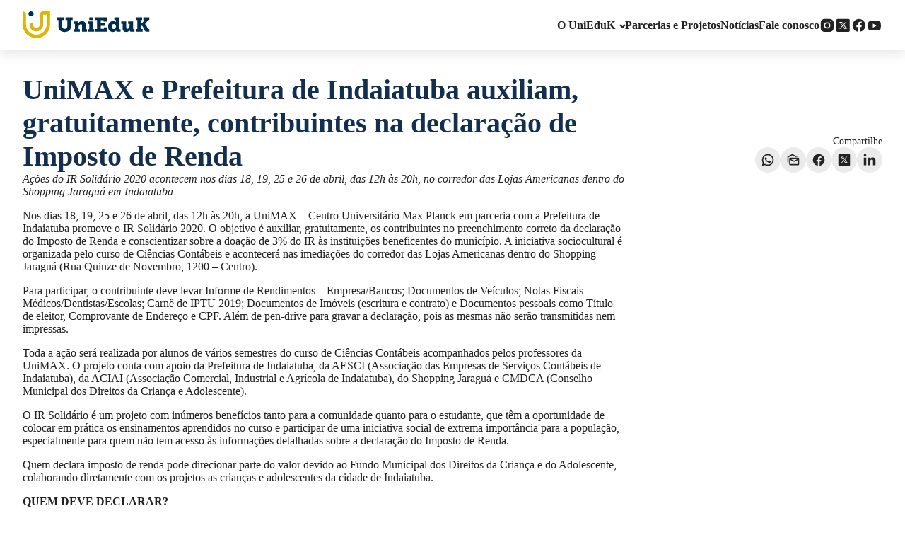

--- FILE ---
content_type: text/html; charset=UTF-8
request_url: https://grupounieduk.com.br/noticias/unimax-e-prefeitura-de-indaiatuba-auxiliam-gratuitamente-contribuintes-na-declaracao-de-imposto-de-renda/
body_size: 29813
content:
<!DOCTYPE html><html lang="pt-BR" ><head><script data-no-optimize="1">var litespeed_docref=sessionStorage.getItem("litespeed_docref");litespeed_docref&&(Object.defineProperty(document,"referrer",{get:function(){return litespeed_docref}}),sessionStorage.removeItem("litespeed_docref"));</script> <meta charset="UTF-8"><meta name="viewport" content="width=device-width, initial-scale=1.0">
<style id="pressidium-cc-styles">.pressidium-cc-theme {
                --cc-bg: #F5F5F5;
--cc-text: #222222;
--cc-btn-primary-bg: #DAA901;
--cc-btn-primary-text: #222222;
--cc-btn-primary-hover-bg: #CB9C01;
--cc-btn-primary-hover-text: #222222;
--cc-btn-secondary-bg: #dedede;
--cc-btn-secondary-text: #222222;
--cc-btn-secondary-hover-bg: #C8CDD4;
--cc-btn-secondary-hover-text: #222222;
--cc-toggle-bg-off: #3f4a56;
--cc-toggle-bg-on: #cb9c01;
--cc-toggle-bg-readonly: #f2e2ac;
--cc-toggle-knob-bg: #ffffff;
--cc-toggle-knob-icon-color: #F5F5F5;
--cc-cookie-category-block-bg: #E8EBEE;
--cc-cookie-category-block-bg-hover: #ffffff;
--cc-section-border: #C8CDD4;
--cc-block-text: #222222;
--cc-cookie-table-border: #EBEBEB;
--cc-overlay-bg: #ffffff;
--cc-webkit-scrollbar-bg: #E8EBEE;
--cc-webkit-scrollbar-bg-hover: #132F50;
--cc-btn-floating-bg: #DAA901;
--cc-btn-floating-icon: #222222;
--cc-btn-floating-hover-bg: #CB9C01;
--cc-btn-floating-hover-icon: #222222;
            }</style><link rel="preload" as="style" href="https://fonts.googleapis.com/css?family=Inter:100,200,300,400,500,600,700,800,900|Inter:100,200,300,400,500,600,700,800,900" ><meta name='robots' content='index, follow, max-image-preview:large, max-snippet:-1, max-video-preview:-1' /><title>UniMAX e Prefeitura de Indaiatuba auxiliam, gratuitamente, contribuintes na declaração de Imposto de Renda &#8212; Grupo UniEduK</title><link rel="canonical" href="https://grupounieduk.com.br/noticias/unimax-e-prefeitura-de-indaiatuba-auxiliam-gratuitamente-contribuintes-na-declaracao-de-imposto-de-renda/" /><meta property="og:locale" content="pt_BR" /><meta property="og:type" content="article" /><meta property="og:title" content="UniMAX e Prefeitura de Indaiatuba auxiliam, gratuitamente, contribuintes na declaração de Imposto de Renda &#8212; Grupo UniEduK" /><meta property="og:description" content="Ações do IR Solidário 2020 acontecem nos dias 18, 19, 25 e 26 de abril, das 12h às 20h, no corredor das Lojas Americanas dentro do Shopping Jaraguá em Indaiatuba Nos dias 18, 19, 25 e 26 de abril, das 12h às 20h, a UniMAX – Centro Universitário Max Planck em parceria com a Prefeitura [&hellip;]" /><meta property="og:url" content="https://grupounieduk.com.br/noticias/unimax-e-prefeitura-de-indaiatuba-auxiliam-gratuitamente-contribuintes-na-declaracao-de-imposto-de-renda/" /><meta property="og:site_name" content="Grupo UniEduK" /><meta property="article:publisher" content="https://www.facebook.com/grupounieduk/" /><meta property="article:published_time" content="2020-03-16T21:44:28+00:00" /><meta property="og:image" content="https://grupounieduk.com.br/wp-content/uploads/2025/03/UniEduk-Share.webp" /><meta property="og:image:width" content="1200" /><meta property="og:image:height" content="675" /><meta property="og:image:type" content="image/webp" /><meta name="author" content="Luis Bomfim" /><meta name="twitter:card" content="summary_large_image" /><meta name="twitter:label1" content="Escrito por" /><meta name="twitter:data1" content="Luis Bomfim" /><meta name="twitter:label2" content="Est. tempo de leitura" /><meta name="twitter:data2" content="3 minutos" /> <script type="application/ld+json" class="yoast-schema-graph">{"@context":"https://schema.org","@graph":[{"@type":"Article","@id":"https://grupounieduk.com.br/noticias/unimax-e-prefeitura-de-indaiatuba-auxiliam-gratuitamente-contribuintes-na-declaracao-de-imposto-de-renda/#article","isPartOf":{"@id":"https://grupounieduk.com.br/noticias/unimax-e-prefeitura-de-indaiatuba-auxiliam-gratuitamente-contribuintes-na-declaracao-de-imposto-de-renda/"},"author":{"name":"Luis Bomfim","@id":"https://grupounieduk.com.br/#/schema/person/c23e811bd7f22978026ff47d14fd6c10"},"headline":"UniMAX e Prefeitura de Indaiatuba auxiliam, gratuitamente, contribuintes na declaração de Imposto de Renda","datePublished":"2020-03-16T21:44:28+00:00","mainEntityOfPage":{"@id":"https://grupounieduk.com.br/noticias/unimax-e-prefeitura-de-indaiatuba-auxiliam-gratuitamente-contribuintes-na-declaracao-de-imposto-de-renda/"},"wordCount":689,"publisher":{"@id":"https://grupounieduk.com.br/#organization"},"image":{"@id":"https://grupounieduk.com.br/noticias/unimax-e-prefeitura-de-indaiatuba-auxiliam-gratuitamente-contribuintes-na-declaracao-de-imposto-de-renda/#primaryimage"},"thumbnailUrl":"","keywords":["ACIAI - Associação Comercial","Centro Universitário Max Planck","ciências contábeis","CMDCA","faculdade de indaiatuba","indaiatuba","IR solidário","Prefeito de Indaiatuba","Shopping Jaraguá e CMDCA - Conselho Municipal dos Direitos da Criança e Adolescente.","unimax"],"articleSection":["Notícias"],"inLanguage":"pt-BR"},{"@type":"WebPage","@id":"https://grupounieduk.com.br/noticias/unimax-e-prefeitura-de-indaiatuba-auxiliam-gratuitamente-contribuintes-na-declaracao-de-imposto-de-renda/","url":"https://grupounieduk.com.br/noticias/unimax-e-prefeitura-de-indaiatuba-auxiliam-gratuitamente-contribuintes-na-declaracao-de-imposto-de-renda/","name":"UniMAX e Prefeitura de Indaiatuba auxiliam, gratuitamente, contribuintes na declaração de Imposto de Renda &#8212; Grupo UniEduK","isPartOf":{"@id":"https://grupounieduk.com.br/#website"},"primaryImageOfPage":{"@id":"https://grupounieduk.com.br/noticias/unimax-e-prefeitura-de-indaiatuba-auxiliam-gratuitamente-contribuintes-na-declaracao-de-imposto-de-renda/#primaryimage"},"image":{"@id":"https://grupounieduk.com.br/noticias/unimax-e-prefeitura-de-indaiatuba-auxiliam-gratuitamente-contribuintes-na-declaracao-de-imposto-de-renda/#primaryimage"},"thumbnailUrl":"","datePublished":"2020-03-16T21:44:28+00:00","breadcrumb":{"@id":"https://grupounieduk.com.br/noticias/unimax-e-prefeitura-de-indaiatuba-auxiliam-gratuitamente-contribuintes-na-declaracao-de-imposto-de-renda/#breadcrumb"},"inLanguage":"pt-BR","potentialAction":[{"@type":"ReadAction","target":["https://grupounieduk.com.br/noticias/unimax-e-prefeitura-de-indaiatuba-auxiliam-gratuitamente-contribuintes-na-declaracao-de-imposto-de-renda/"]}]},{"@type":"ImageObject","inLanguage":"pt-BR","@id":"https://grupounieduk.com.br/noticias/unimax-e-prefeitura-de-indaiatuba-auxiliam-gratuitamente-contribuintes-na-declaracao-de-imposto-de-renda/#primaryimage","url":"","contentUrl":""},{"@type":"BreadcrumbList","@id":"https://grupounieduk.com.br/noticias/unimax-e-prefeitura-de-indaiatuba-auxiliam-gratuitamente-contribuintes-na-declaracao-de-imposto-de-renda/#breadcrumb","itemListElement":[{"@type":"ListItem","position":1,"name":"Início","item":"https://grupounieduk.com.br/"},{"@type":"ListItem","position":2,"name":"UniMAX e Prefeitura de Indaiatuba auxiliam, gratuitamente, contribuintes na declaração de Imposto de Renda"}]},{"@type":"WebSite","@id":"https://grupounieduk.com.br/#website","url":"https://grupounieduk.com.br/","name":"Grupo UniEduK","description":"Educação socialmente responsável e de alto nível de qualidade","publisher":{"@id":"https://grupounieduk.com.br/#organization"},"alternateName":"Grupo UniEduK","potentialAction":[{"@type":"SearchAction","target":{"@type":"EntryPoint","urlTemplate":"https://grupounieduk.com.br/?s={search_term_string}"},"query-input":{"@type":"PropertyValueSpecification","valueRequired":true,"valueName":"search_term_string"}}],"inLanguage":"pt-BR"},{"@type":"Organization","@id":"https://grupounieduk.com.br/#organization","name":"Grupo UniEduK","alternateName":"Grupo UniEduK","url":"https://grupounieduk.com.br/","logo":{"@type":"ImageObject","inLanguage":"pt-BR","@id":"https://grupounieduk.com.br/#/schema/logo/image/","url":"https://grupounieduk.com.br/wp-content/uploads/2024/09/Unieduk-Icone.svg","contentUrl":"https://grupounieduk.com.br/wp-content/uploads/2024/09/Unieduk-Icone.svg","width":"1024","height":"1024","caption":"Grupo UniEduK"},"image":{"@id":"https://grupounieduk.com.br/#/schema/logo/image/"},"sameAs":["https://www.facebook.com/grupounieduk/","https://www.instagram.com/grupounieduk/","https://x.com/grupounieduk","https://www.youtube.com/c/UniEduk"]},{"@type":"Person","@id":"https://grupounieduk.com.br/#/schema/person/c23e811bd7f22978026ff47d14fd6c10","name":"Luis Bomfim","image":{"@type":"ImageObject","inLanguage":"pt-BR","@id":"https://grupounieduk.com.br/#/schema/person/image/","url":"https://grupounieduk.com.br/wp-content/litespeed/avatar/084197dc888b41babdb13bd454c61206.jpg?ver=1767168745","contentUrl":"https://grupounieduk.com.br/wp-content/litespeed/avatar/084197dc888b41babdb13bd454c61206.jpg?ver=1767168745","caption":"Luis Bomfim"},"sameAs":["http://unieduk.com.br"]}]}</script> <link rel="alternate" title="oEmbed (JSON)" type="application/json+oembed" href="https://grupounieduk.com.br/wp-json/oembed/1.0/embed?url=https%3A%2F%2Fgrupounieduk.com.br%2Fnoticias%2Funimax-e-prefeitura-de-indaiatuba-auxiliam-gratuitamente-contribuintes-na-declaracao-de-imposto-de-renda%2F" /><link rel="alternate" title="oEmbed (XML)" type="text/xml+oembed" href="https://grupounieduk.com.br/wp-json/oembed/1.0/embed?url=https%3A%2F%2Fgrupounieduk.com.br%2Fnoticias%2Funimax-e-prefeitura-de-indaiatuba-auxiliam-gratuitamente-contribuintes-na-declaracao-de-imposto-de-renda%2F&#038;format=xml" /><style id='wp-img-auto-sizes-contain-inline-css' type='text/css'>img:is([sizes=auto i],[sizes^="auto," i]){contain-intrinsic-size:3000px 1500px}
/*# sourceURL=wp-img-auto-sizes-contain-inline-css */</style><style id="litespeed-ccss">ol,ul{box-sizing:border-box}:root{--wp--preset--font-size--normal:16px;--wp--preset--font-size--huge:42px}:root{--wp--preset--aspect-ratio--square:1;--wp--preset--aspect-ratio--4-3:4/3;--wp--preset--aspect-ratio--3-4:3/4;--wp--preset--aspect-ratio--3-2:3/2;--wp--preset--aspect-ratio--2-3:2/3;--wp--preset--aspect-ratio--16-9:16/9;--wp--preset--aspect-ratio--9-16:9/16;--wp--preset--color--black:#000000;--wp--preset--color--cyan-bluish-gray:#abb8c3;--wp--preset--color--white:#ffffff;--wp--preset--color--pale-pink:#f78da7;--wp--preset--color--vivid-red:#cf2e2e;--wp--preset--color--luminous-vivid-orange:#ff6900;--wp--preset--color--luminous-vivid-amber:#fcb900;--wp--preset--color--light-green-cyan:#7bdcb5;--wp--preset--color--vivid-green-cyan:#00d084;--wp--preset--color--pale-cyan-blue:#8ed1fc;--wp--preset--color--vivid-cyan-blue:#0693e3;--wp--preset--color--vivid-purple:#9b51e0;--wp--preset--gradient--vivid-cyan-blue-to-vivid-purple:linear-gradient(135deg,rgba(6,147,227,1) 0%,rgb(155,81,224) 100%);--wp--preset--gradient--light-green-cyan-to-vivid-green-cyan:linear-gradient(135deg,rgb(122,220,180) 0%,rgb(0,208,130) 100%);--wp--preset--gradient--luminous-vivid-amber-to-luminous-vivid-orange:linear-gradient(135deg,rgba(252,185,0,1) 0%,rgba(255,105,0,1) 100%);--wp--preset--gradient--luminous-vivid-orange-to-vivid-red:linear-gradient(135deg,rgba(255,105,0,1) 0%,rgb(207,46,46) 100%);--wp--preset--gradient--very-light-gray-to-cyan-bluish-gray:linear-gradient(135deg,rgb(238,238,238) 0%,rgb(169,184,195) 100%);--wp--preset--gradient--cool-to-warm-spectrum:linear-gradient(135deg,rgb(74,234,220) 0%,rgb(151,120,209) 20%,rgb(207,42,186) 40%,rgb(238,44,130) 60%,rgb(251,105,98) 80%,rgb(254,248,76) 100%);--wp--preset--gradient--blush-light-purple:linear-gradient(135deg,rgb(255,206,236) 0%,rgb(152,150,240) 100%);--wp--preset--gradient--blush-bordeaux:linear-gradient(135deg,rgb(254,205,165) 0%,rgb(254,45,45) 50%,rgb(107,0,62) 100%);--wp--preset--gradient--luminous-dusk:linear-gradient(135deg,rgb(255,203,112) 0%,rgb(199,81,192) 50%,rgb(65,88,208) 100%);--wp--preset--gradient--pale-ocean:linear-gradient(135deg,rgb(255,245,203) 0%,rgb(182,227,212) 50%,rgb(51,167,181) 100%);--wp--preset--gradient--electric-grass:linear-gradient(135deg,rgb(202,248,128) 0%,rgb(113,206,126) 100%);--wp--preset--gradient--midnight:linear-gradient(135deg,rgb(2,3,129) 0%,rgb(40,116,252) 100%);--wp--preset--font-size--small:13px;--wp--preset--font-size--medium:20px;--wp--preset--font-size--large:36px;--wp--preset--font-size--x-large:42px;--wp--preset--spacing--20:0.44rem;--wp--preset--spacing--30:0.67rem;--wp--preset--spacing--40:1rem;--wp--preset--spacing--50:1.5rem;--wp--preset--spacing--60:2.25rem;--wp--preset--spacing--70:3.38rem;--wp--preset--spacing--80:5.06rem;--wp--preset--shadow--natural:6px 6px 9px rgba(0, 0, 0, 0.2);--wp--preset--shadow--deep:12px 12px 50px rgba(0, 0, 0, 0.4);--wp--preset--shadow--sharp:6px 6px 0px rgba(0, 0, 0, 0.2);--wp--preset--shadow--outlined:6px 6px 0px -3px rgba(255, 255, 255, 1), 6px 6px rgba(0, 0, 0, 1);--wp--preset--shadow--crisp:6px 6px 0px rgba(0, 0, 0, 1)}html{line-height:1.15;-ms-text-size-adjust:100%;-webkit-text-size-adjust:100%}body,h1{margin:0}nav,section{display:block}a{background-color:#fff0;-webkit-text-decoration-skip:objects}img{border-style:none}svg:not(:root){overflow:hidden}::-webkit-file-upload-button{-webkit-appearance:button;font:inherit}html{box-sizing:border-box}body{font-size:16px;color:rgb(64 64 64)}*,::after,::before{box-sizing:inherit}.ct-section-inner-wrap{margin-left:auto;margin-right:auto;height:100%;min-height:inherit}div.ct-fancy-icon{display:inline-flex;border-radius:50%}.ct-fancy-icon>svg{fill:currentColor}.oxy-nav-menu-list{display:flex;padding:0;margin:0}.oxy-nav-menu .oxy-nav-menu-list li.menu-item{list-style-type:none;display:flex;flex-direction:column}.oxy-nav-menu .oxy-nav-menu-list li.menu-item a{text-decoration:none;border-style:solid;border-width:0;border-color:#fff0}.oxy-nav-menu .menu-item,.oxy-nav-menu .sub-menu{position:relative}.oxy-nav-menu .menu-item .sub-menu{padding:0;flex-direction:column;white-space:nowrap;visibility:hidden;opacity:0;display:flex;position:absolute;top:100%}.oxy-nav-menu .sub-menu li.menu-item{flex-direction:column}.oxy-menu-toggle{display:none}.oxy-nav-menu:not(.oxy-nav-menu-open) .sub-menu{background-color:#fff;z-index:2147483641}.oxy-nav-menu-hamburger-wrap{display:flex;align-items:center;justify-content:center}.oxy-nav-menu-hamburger{display:flex;justify-content:space-between;flex-direction:column}.oxy-nav-menu-hamburger-line{border-radius:2px}.oxy-nav-menu .menu-item a{display:flex;align-items:center}.oxy-nav-menu-dropdowns.oxy-nav-menu-dropdown-arrow .menu-item-has-children>a::after{width:.35em;height:.35em;margin-left:.5em;border-right:.1em solid;border-top:.1em solid;transform:rotate(135deg);content:""}.oxy-modal-backdrop{display:flex;align-items:center;justify-content:center}body:not(.oxygen-builder-body) .oxy-modal-backdrop{display:none}.oxy-modal-backdrop.right{flex-direction:column;align-items:flex-end}.oxy-modal-backdrop .ct-modal{background-color:#fff;max-height:100vh;overflow-y:auto}div.oxy-repeater-pages,div.oxy-repeater-pages-wrap{display:flex}:is(li,div._important){display:list-item}:root{--swiper-theme-color:#007aff}:host{position:relative;display:block;margin-left:auto;margin-right:auto;z-index:1}:root{--swiper-navigation-size:44px}#_dynamic_list-14876-257 .oxy-repeater-pages{font-size:12px}#section-53-862>.ct-section-inner-wrap{max-width:100%;padding-top:0;padding-right:0;padding-bottom:0;padding-left:0}#image-56-862{width:100%;max-height:550px;object-fit:cover}@media (max-width:767px){#image-56-862{min-height:250px;max-height:350px}}#section-1206-22>.ct-section-inner-wrap{padding-top:0;padding-right:0;padding-bottom:0;padding-left:0;display:none;flex-wrap:wrap;align-items:center;justify-content:center;gap:1rem}#section-1206-22{display:none}#section-1206-22{text-align:center}#div_block-2952-15{position:relative;z-index:99}#div_block-1520-22{width:100%}#div_block-1521-22{width:100%;flex-direction:row;display:flex;align-items:center;justify-content:space-between;gap:4rem}#div_block-1522-22{flex-direction:row;display:flex;align-items:stretch;gap:4rem;width:100%}#div_block-2830-15{width:calc(100% - 180px - 4rem);flex-direction:row;display:flex;align-items:center;gap:2rem;justify-content:center}#div_block-1652-22{flex-direction:row;display:flex;gap:2rem;align-items:center;justify-content:flex-end;width:auto}.oxy-dynamic-list :is([data-id="div_block-2495-15"],#incspec){text-align:left;display:flex;width:32px;height:32px}#div_block-1659-22{display:none}#div_block-1810-22{width:100%;flex-direction:row;display:flex;align-items:center;justify-content:space-between;gap:1rem}#div_block-1668-22{flex-direction:row;display:flex;align-items:center;justify-content:center;text-align:center}#div_block-1670-22{width:100%;flex-direction:column;display:flex;align-items:flex-start;gap:1rem;text-align:center}#div_block-1798-22{flex-direction:row;display:flex;align-items:center;justify-content:center;text-align:center}#div_block-1800-22{flex-direction:column;display:flex;text-align:left;align-items:flex-start;gap:1rem;width:100%}.oxy-dynamic-list :is([data-id="div_block-2533-15"],#incspec){text-align:left;display:flex}@media (max-width:1336px){#div_block-1521-22{text-align:justify}}@media (max-width:1336px){#div_block-1522-22{gap:2rem;justify-content:space-between}}@media (max-width:1336px){#div_block-2830-15{text-align:center;justify-content:flex-end}}@media (max-width:991px){#div_block-1521-22{text-align:justify;gap:2rem}}@media (max-width:991px){#div_block-1522-22{text-align:justify}}@media (max-width:991px){#div_block-2830-15{display:none}}@media (max-width:991px){#div_block-1659-22{display:flex}}@media (max-width:767px){#div_block-1521-22{gap:2rem}}@media (max-width:479px){#div_block-1522-22{text-align:left}}@media (max-width:479px){#div_block-1652-22{display:none}}.oxy-dynamic-list :is([data-id="link-2496-15"],#incspec){width:100%;height:100%}#image-2915-15{width:100%;max-width:180px}.oxy-dynamic-list :is([data-id="image-2497-15"],#incspec){width:100%;height:100%;object-fit:cover;object-position:center center}#image-1812-22{width:180px}.oxy-dynamic-list :is([data-id="image-2535-15"],#incspec){width:40px;height:40px;object-fit:cover;object-position:center center}@media (max-width:1336px){#image-1812-22{width:140px}}@media (max-width:479px){#image-1812-22{width:85px}}#fancy_icon-1660-22{color:var(--cor-preto)}#fancy_icon-1660-22>svg{width:30px;height:30px}#fancy_icon-1816-22>svg{width:30px;height:30px}#fancy_icon-1816-22{border-radius:0}#code_block-1669-22{background-color:var(--cor-ter);height:1px;width:100%;opacity:.15}#code_block-1799-22{background-color:var(--cor-ter);height:1px;width:100%;opacity:.15}#_nav_menu-2840-15 .oxy-nav-menu-hamburger-line{background-color:var(--color-text-black)}#_nav_menu-2840-15 .oxy-nav-menu-hamburger-wrap{width:40px;height:40px;margin-top:10px;margin-bottom:10px}#_nav_menu-2840-15 .oxy-nav-menu-hamburger{width:40px;height:32px}#_nav_menu-2840-15 .oxy-nav-menu-hamburger-line{height:6px}#_nav_menu-2840-15 .menu-item a{color:var(--color-text-black);font-weight:600;letter-spacing:normalpx}#_nav_menu-2840-15.oxy-nav-menu:not(.oxy-nav-menu-open) .sub-menu .menu-item a{border:0}#_nav_menu-2877-15 .oxy-nav-menu-hamburger-line{background-color:var(--color-text-black)}#_nav_menu-2877-15 .oxy-nav-menu-hamburger-wrap{width:40px;height:40px;margin-top:10px;margin-bottom:10px}#_nav_menu-2877-15 .oxy-nav-menu-hamburger{width:40px;height:32px}#_nav_menu-2877-15 .oxy-nav-menu-hamburger-line{height:6px}#_nav_menu-2877-15 .oxy-nav-menu-list{flex-direction:row}#_nav_menu-2877-15 .menu-item a{color:var(--color-text-black);font-weight:600;letter-spacing:normalpx}#_nav_menu-2877-15.oxy-nav-menu:not(.oxy-nav-menu-open) .sub-menu .menu-item a{border:0}#_nav_menu-444-22 .oxy-nav-menu-hamburger-wrap{width:40px;height:40px;margin-top:10px;margin-bottom:10px}#_nav_menu-444-22 .oxy-nav-menu-hamburger{width:40px;height:32px}#_nav_menu-444-22 .oxy-nav-menu-hamburger-line{height:6px}#modal-1663-22{width:90%;padding-top:2rem;padding-right:2rem;padding-bottom:2rem;padding-left:2rem;background-color:#fff;modal-position:right;backdrop-color:rgb(0 0 0/.9);flex-direction:column;display:flex;text-align:left;align-items:flex-start;gap:1rem;position:relative;border-top-left-radius:1rem;border-bottom-left-radius:1rem;max-height:90vh}@media (max-width:479px){#modal-1663-22{padding-left:1.5rem;padding-right:1.5rem}}#_dynamic_list-2494-15{flex-direction:row;display:flex;gap:.5rem}#_dynamic_list-2532-15{flex-direction:row;display:flex;gap:1rem}@media (max-width:767px){#_dynamic_list-2494-15{gap:.875rem}}@media (max-width:767px){#_dynamic_list-2532-15{gap:.875rem}}#section-344-1705>.ct-section-inner-wrap{max-width:100%;padding-top:0;padding-right:0;padding-bottom:0;padding-left:0}#section-344-1705{z-index:1;position:relative}#section-55-2714>.ct-section-inner-wrap{padding-top:2rem;display:flex;flex-direction:column;gap:4rem}#section-55-2714{display:block}#section-55-2714{text-align:left}#div_block-345-1705{background-color:var(--cor-branco);width:100%;margin-top:-5rem;height:5rem}#div_block-346-1705{width:100%;max-width:1336px;padding-left:2rem;padding-right:2rem;padding-top:1.5rem;margin-left:auto;margin-right:auto}#div_block-56-2714{width:100%;flex-direction:row;display:flex;gap:4rem;justify-content:space-between;align-items:flex-end}#div_block-57-2714{width:70%}#div_block-60-2714{width:30%;text-align:left;align-items:flex-end}#div_block-127-2714{flex-direction:column;display:flex;gap:.5rem;align-items:flex-end;justify-content:flex-start;width:100%;text-align:left}#div_block-124-2714{text-align:left;flex-direction:row;display:flex;align-items:center;gap:.5rem}#div_block-212-2714{width:100%;text-align:left;flex-direction:row;display:flex;gap:4rem}#div_block-69-2714{width:70%;gap:2rem}@media (max-width:991px){#div_block-346-1705{text-align:left;align-items:center}}@media (max-width:991px){#div_block-56-2714{text-align:center;flex-direction:column;display:flex;align-items:flex-start;gap:2rem}}@media (max-width:991px){#div_block-57-2714{width:100%}}@media (max-width:991px){#div_block-60-2714{width:100%;text-align:right;align-items:flex-start}}@media (max-width:991px){#div_block-127-2714{text-align:right;align-items:flex-start}}@media (max-width:991px){#div_block-212-2714{flex-direction:column;display:flex}}@media (max-width:991px){#div_block-69-2714{width:100%}}@media (max-width:767px){#div_block-346-1705{text-align:center;align-items:center}}#headline-58-2714{color:var(--cor-prim);text-align:left;margin-bottom:0;font-size:2.5rem}@media (max-width:479px){#headline-58-2714{font-size:2rem}}#text_block-128-2714{font-size:.875rem}#image-73-2714{width:100%;object-fit:cover;border-radius:1rem}#fancy_icon-125-2714{color:var(--cor-preto)}#fancy_icon-125-2714>svg{width:20px;height:20px}#fancy_icon-125-2714{background-color:var(--color-gray2);padding-top:.5rem;padding-right:.5rem;padding-bottom:.5rem;padding-left:.5rem}#fancy_icon-149-2714{color:var(--cor-preto)}#fancy_icon-149-2714>svg{width:20px;height:20px}#fancy_icon-149-2714{background-color:var(--color-gray2);padding-top:.5rem;padding-right:.5rem;padding-bottom:.5rem;padding-left:.5rem}#fancy_icon-153-2714{color:var(--cor-preto)}#fancy_icon-153-2714>svg{width:20px;height:20px}#fancy_icon-153-2714{background-color:var(--color-gray2);padding-top:.5rem;padding-right:.5rem;padding-bottom:.5rem;padding-left:.5rem}#fancy_icon-156-2714{color:var(--cor-preto)}#fancy_icon-156-2714>svg{width:20px;height:20px}#fancy_icon-156-2714{background-color:var(--color-gray2);padding-top:.5rem;padding-right:.5rem;padding-bottom:.5rem;padding-left:.5rem}#fancy_icon-159-2714{color:var(--cor-preto)}#fancy_icon-159-2714>svg{width:20px;height:20px}#fancy_icon-159-2714{background-color:var(--color-gray2);padding-top:.5rem;padding-right:.5rem;padding-bottom:.5rem;padding-left:.5rem}.ct-section{width:100%;background-size:cover;background-repeat:repeat}.ct-section>.ct-section-inner-wrap{display:flex;flex-direction:column;align-items:flex-start}.ct-div-block{display:flex;flex-wrap:nowrap;flex-direction:column;align-items:flex-start}.ct-link{display:flex;flex-wrap:wrap;text-align:center;text-decoration:none;flex-direction:column;align-items:center;justify-content:center}.ct-image{max-width:100%}.ct-fancy-icon>svg{width:55px;height:55px}.ct-modal{flex-direction:column;align-items:flex-start}.ct-span{display:inline-block;text-decoration:inherit}.oxy-dynamic-list{width:100%}@media screen and (-ms-high-contrast:active),(-ms-high-contrast:none){.ct-div-block,.ct-text-block,.ct-headline{max-width:100%}img{flex-shrink:0}body *{min-height:1px}}.ct-section-inner-wrap{max-width:1336px}body{font-family:"Inter"}body{line-height:normal;font-size:16px;font-weight:400;color:#222}.oxy-nav-menu-hamburger-line{background-color:#222}h1{font-family:"Inter";font-size:4rem;font-weight:700}a{color:#0074db;text-decoration:none}.ct-link{text-decoration:}.ct-section-inner-wrap{padding-top:6.5rem;padding-right:2rem;padding-bottom:6.5rem;padding-left:2rem}.oxel_horizontal_divider{margin-top:16px;margin-bottom:16px;width:100%}.oxel_horizontal_divider:not(.ct-section):not(.oxy-easy-posts){flex-direction:unset}.oxel_horizontal_divider__line{height:2px;background-color:var(--cor-sec-var2)}.hmenu-wrapper{padding-top:1rem;padding-bottom:1rem;background-color:var(--cor-branco);position:relative;z-index:999999999;box-shadow:0 5px 16px rgb(0 0 0/.1)}.hmenu-wrapper .ct-section-inner-wrap{padding-top:1rem;padding-bottom:1rem}:root{--color-primary:#132F50;--color-primary-light:#C8CDD4;--color-primary-lighter:#E8EBEE;--color-primary-dark:#0C1D32;--color-primary-opacity-50:rgba(19,47,80,0.5);--color-secondary:#DAA901;--color-secondary-light:#EFE2AC;--color-secondary-lighter:#FCF8E6;--color-secondary-dark:#CB9C01;--color-tertiary:#6F6F6E;--color-tertiary-lighter:#EBEBEB;--btn-primary-bg-color:#132F50;--btn-primary-text-color:#ffffff;--btn-primary-radius:.75rem;--btn-primary-hover-bg-color:#0C1D32;--btn-primary-hover-text-color:#ffffff;--btn-secondary-bg-color:#132F50;--btn-secondary-text-color:#132F50;--btn-secondary-hover-bg-color:#E8EBEE;--btn-secondary-hover-text-color:#132F50;--btn-secondary-wt-bg-color:#FFFFFF;--btn-secondary-wt-text-color:#ffffff;--btn-secondary-wt-hover-bg-color:#ffffff;--btn-secondary-wt-hover-text-color:#132F50;--color-text-black:#222222;--color-text-white:#ffffff;--color-black:#222222;--color-white:#ffffff;--color-gray1:#808080;--color-gray2:#EBEBEB;--color-gray3:#F5F5F5;--color-bg-gray1:#f6f6f9;--color-bg-gray2:#E0E0E0;--color-bg-gray2:#C2C2C2;--color-bg-blue1:#f5f7fc;--transform-iconhover:scale(1.2);--font-heading:"Inter", sans-serif, -apple-system, BlinkMacSystemFont, "Segoe UI", Roboto, "Helvetica Neue", Arial, "Noto Sans", "Liberation Sans", sans-serif, "Apple Color Emoji", "Segoe UI Emoji", "Segoe UI Symbol", "Noto Color Emoji";--font-body:"Inter", sans-serif, -apple-system, BlinkMacSystemFont, "Segoe UI", Roboto, "Helvetica Neue", Arial, "Noto Sans", "Liberation Sans", sans-serif, "Apple Color Emoji", "Segoe UI Emoji", "Segoe UI Symbol", "Noto Color Emoji";--sizes-0_25rem:0.25rem;--sizes-0_4rem:0.4rem;--sizes-0_5rem:0.5rem;--sizes-0_6rem:0.6rem;--sizes-0_75rem:0.75rem;--sizes-0_8rem:0.8rem;--sizes-0_85rem:0.85rem;--sizes-0_875rem:0.875rem;--sizes-1rem:1rem;--sizes-1_125rem:1.125rem;--sizes-1_2rem:1.2rem;--sizes-1_25rem:1.25rem;--sizes-1_325rem:1.325rem;--sizes-1_4rem:1.4rem;--sizes-1_5rem:1.5rem;--sizes-1_6rem:1.6rem;--sizes-1_75rem:1.75rem;--sizes-1_8rem:1.8rem;--sizes-1_85rem:1.85rem;--sizes-2rem:2rem;--sizes-2_5rem:2.5rem;--sizes-2_6rem:2.6rem;--sizes-2_75rem:2.75rem;--sizes-3rem:3rem;--sizes-3_2rem:3.2rem;--sizes-4rem:4rem;--sizes-4_8rem:4.8rem;--sizes-5_4rem:5.4rem;--sizes-6rem:6rem;--sizes-8rem:8rem;--sizes-10rem:10rem}:root{--ffamily-heading:var(--font-heading);--ffamily-text:var(--font-body);--cor-prim:var(--color-primary);--cor-prim-var1:var(--color-primary-lighter);--cor-prim-var2:var(--color-primary-light);--cor-prim-var3:var(--color-primary-dark);--cor-sec:var(--color-secondary);--cor-sec-var1:var(--color-secondary-lighter);--cor-sec-var2:var(--color-secondary-light);--cor-ter:var(--color-gray1);--cor-text:var(--color-text-black);--cor-branco:var(--color-white);--cor-preto:var(--color-black)}ul{margin-block:1rem;margin-inline:0;padding-inline-start:1.5rem}ul:only-child{margin:0}ul:not(:only-child):last-child{margin-bottom:0}.pgs-header{position:relative}.pgs-header>.ct-section-inner-wrap:before{content:"";position:absolute;display:block;width:100%;height:100%;top:0;left:0;background-image:linear-gradient(45deg,var(--cor-sec) 20%,var(--cor-prim));z-index:1;opacity:.8}@media (max-width:991px){.ct-section-inner-wrap{padding-top:4.5rem;padding-bottom:4.5rem}}.ct-modal::-webkit-scrollbar{width:0}.breadcrumb-wrapper ol{display:flex;flex-direction:row;align-items:center;gap:.5rem;width:100%;list-style:none;padding:0;margin:0}.breadcrumb-wrapper ol li{display:flex;flex-direction:row;align-items:center;gap:.5rem;font-size:.875rem}.breadcrumb-wrapper ol li .breadcrumb-delimiter{width:1px;height:10px;background-color:var(--cor-ter)}.breadcrumb-wrapper ol li a{color:var(--cor-ter)}@media (max-width:767px){.breadcrumb-wrapper ol{flex-wrap:wrap;justify-content:center}}.oxy-nav-menu .oxy-nav-menu-list li.menu-item{text-align:left}.menu-oxybase .oxy-nav-menu-list{display:flex;justify-content:flex-start;gap:2rem}.menu-oxybase .oxy-nav-menu-list>.menu-item>a{width:100%;padding:.5rem 0}.menu-oxybase .oxy-nav-menu-list>.menu-item a{width:100%}.menu-oxybase .oxy-nav-menu-list .menu-item .sub-menu{margin:0;border-radius:.5rem;box-shadow:0 5px 16px rgb(0 0 0/.1)}.menu-oxybase .oxy-nav-menu-list .menu-item .sub-menu .menu-item{padding:.5rem 1rem}.menu-oxybase .oxy-nav-menu-list .menu-item .sub-menu .menu-item:first-child{padding-top:1rem}.menu-oxybase .oxy-nav-menu-list .menu-item .sub-menu .menu-item:last-child{padding-bottom:1rem}.modal-menumobile .menu-oxybase,.modal-menumobile .menu-oxybase .menu-item{width:100%}.modal-menumobile .menu-oxybase .oxy-nav-menu-list{flex-direction:column!important;gap:0}.modal-menumobile .menu-oxybase .oxy-nav-menu-list>.menu-item:has(.sub-menu) .sub-menu{display:none;width:100%;position:relative;inset:unset;visibility:visible;opacity:1;border:none;background-color:#fff0;box-shadow:none;padding:0}:root{--f-spinner-width:36px;--f-spinner-height:36px;--f-spinner-color-1:rgba(0, 0, 0, 0.1);--f-spinner-color-2:rgba(17, 24, 28, 0.8);--f-spinner-stroke:2.75}:root{--f-button-width:40px;--f-button-height:40px;--f-button-border:0;--f-button-border-radius:0;--f-button-color:#374151;--f-button-bg:#f8f8f8;--f-button-hover-bg:#e0e0e0;--f-button-active-bg:#d0d0d0;--f-button-shadow:none;--f-button-transform:none;--f-button-svg-width:20px;--f-button-svg-height:20px;--f-button-svg-stroke-width:1.5;--f-button-svg-fill:none;--f-button-svg-filter:none;--f-button-svg-disabled-opacity:0.65}.hmenu-wrapper .ct-section-inner-wrap{padding:0 2rem}@media only screen and (max-width:767px){.hmenu-wrapper .ct-section-inner-wrap{padding:0 1rem}}#section-53-862>.ct-section-inner-wrap{position:relative}#section-53-862>.ct-section-inner-wrap:before{content:"";position:absolute;display:block;width:100%;height:100%;top:0;left:0;background-image:linear-gradient(45deg,var(--cor-sec) 20%,var(--cor-prim));z-index:1;opacity:.8}.swiper-blog .oxy-repeater-pages-wrap{display:none!important}</style><link rel="preload" data-asynced="1" data-optimized="2" as="style" onload="this.onload=null;this.rel='stylesheet'" href="https://grupounieduk.com.br/wp-content/litespeed/css/4bfd8823f755356dceaed4fd30d58b7c.css?ver=6a689" /><script data-optimized="1" type="litespeed/javascript" data-src="https://grupounieduk.com.br/wp-content/plugins/litespeed-cache/assets/js/css_async.min.js"></script> <style id='global-styles-inline-css' type='text/css'>:root{--wp--preset--aspect-ratio--square: 1;--wp--preset--aspect-ratio--4-3: 4/3;--wp--preset--aspect-ratio--3-4: 3/4;--wp--preset--aspect-ratio--3-2: 3/2;--wp--preset--aspect-ratio--2-3: 2/3;--wp--preset--aspect-ratio--16-9: 16/9;--wp--preset--aspect-ratio--9-16: 9/16;--wp--preset--color--black: #000000;--wp--preset--color--cyan-bluish-gray: #abb8c3;--wp--preset--color--white: #ffffff;--wp--preset--color--pale-pink: #f78da7;--wp--preset--color--vivid-red: #cf2e2e;--wp--preset--color--luminous-vivid-orange: #ff6900;--wp--preset--color--luminous-vivid-amber: #fcb900;--wp--preset--color--light-green-cyan: #7bdcb5;--wp--preset--color--vivid-green-cyan: #00d084;--wp--preset--color--pale-cyan-blue: #8ed1fc;--wp--preset--color--vivid-cyan-blue: #0693e3;--wp--preset--color--vivid-purple: #9b51e0;--wp--preset--gradient--vivid-cyan-blue-to-vivid-purple: linear-gradient(135deg,rgb(6,147,227) 0%,rgb(155,81,224) 100%);--wp--preset--gradient--light-green-cyan-to-vivid-green-cyan: linear-gradient(135deg,rgb(122,220,180) 0%,rgb(0,208,130) 100%);--wp--preset--gradient--luminous-vivid-amber-to-luminous-vivid-orange: linear-gradient(135deg,rgb(252,185,0) 0%,rgb(255,105,0) 100%);--wp--preset--gradient--luminous-vivid-orange-to-vivid-red: linear-gradient(135deg,rgb(255,105,0) 0%,rgb(207,46,46) 100%);--wp--preset--gradient--very-light-gray-to-cyan-bluish-gray: linear-gradient(135deg,rgb(238,238,238) 0%,rgb(169,184,195) 100%);--wp--preset--gradient--cool-to-warm-spectrum: linear-gradient(135deg,rgb(74,234,220) 0%,rgb(151,120,209) 20%,rgb(207,42,186) 40%,rgb(238,44,130) 60%,rgb(251,105,98) 80%,rgb(254,248,76) 100%);--wp--preset--gradient--blush-light-purple: linear-gradient(135deg,rgb(255,206,236) 0%,rgb(152,150,240) 100%);--wp--preset--gradient--blush-bordeaux: linear-gradient(135deg,rgb(254,205,165) 0%,rgb(254,45,45) 50%,rgb(107,0,62) 100%);--wp--preset--gradient--luminous-dusk: linear-gradient(135deg,rgb(255,203,112) 0%,rgb(199,81,192) 50%,rgb(65,88,208) 100%);--wp--preset--gradient--pale-ocean: linear-gradient(135deg,rgb(255,245,203) 0%,rgb(182,227,212) 50%,rgb(51,167,181) 100%);--wp--preset--gradient--electric-grass: linear-gradient(135deg,rgb(202,248,128) 0%,rgb(113,206,126) 100%);--wp--preset--gradient--midnight: linear-gradient(135deg,rgb(2,3,129) 0%,rgb(40,116,252) 100%);--wp--preset--font-size--small: 13px;--wp--preset--font-size--medium: 20px;--wp--preset--font-size--large: 36px;--wp--preset--font-size--x-large: 42px;--wp--preset--spacing--20: 0.44rem;--wp--preset--spacing--30: 0.67rem;--wp--preset--spacing--40: 1rem;--wp--preset--spacing--50: 1.5rem;--wp--preset--spacing--60: 2.25rem;--wp--preset--spacing--70: 3.38rem;--wp--preset--spacing--80: 5.06rem;--wp--preset--shadow--natural: 6px 6px 9px rgba(0, 0, 0, 0.2);--wp--preset--shadow--deep: 12px 12px 50px rgba(0, 0, 0, 0.4);--wp--preset--shadow--sharp: 6px 6px 0px rgba(0, 0, 0, 0.2);--wp--preset--shadow--outlined: 6px 6px 0px -3px rgb(255, 255, 255), 6px 6px rgb(0, 0, 0);--wp--preset--shadow--crisp: 6px 6px 0px rgb(0, 0, 0);}:where(.is-layout-flex){gap: 0.5em;}:where(.is-layout-grid){gap: 0.5em;}body .is-layout-flex{display: flex;}.is-layout-flex{flex-wrap: wrap;align-items: center;}.is-layout-flex > :is(*, div){margin: 0;}body .is-layout-grid{display: grid;}.is-layout-grid > :is(*, div){margin: 0;}:where(.wp-block-columns.is-layout-flex){gap: 2em;}:where(.wp-block-columns.is-layout-grid){gap: 2em;}:where(.wp-block-post-template.is-layout-flex){gap: 1.25em;}:where(.wp-block-post-template.is-layout-grid){gap: 1.25em;}.has-black-color{color: var(--wp--preset--color--black) !important;}.has-cyan-bluish-gray-color{color: var(--wp--preset--color--cyan-bluish-gray) !important;}.has-white-color{color: var(--wp--preset--color--white) !important;}.has-pale-pink-color{color: var(--wp--preset--color--pale-pink) !important;}.has-vivid-red-color{color: var(--wp--preset--color--vivid-red) !important;}.has-luminous-vivid-orange-color{color: var(--wp--preset--color--luminous-vivid-orange) !important;}.has-luminous-vivid-amber-color{color: var(--wp--preset--color--luminous-vivid-amber) !important;}.has-light-green-cyan-color{color: var(--wp--preset--color--light-green-cyan) !important;}.has-vivid-green-cyan-color{color: var(--wp--preset--color--vivid-green-cyan) !important;}.has-pale-cyan-blue-color{color: var(--wp--preset--color--pale-cyan-blue) !important;}.has-vivid-cyan-blue-color{color: var(--wp--preset--color--vivid-cyan-blue) !important;}.has-vivid-purple-color{color: var(--wp--preset--color--vivid-purple) !important;}.has-black-background-color{background-color: var(--wp--preset--color--black) !important;}.has-cyan-bluish-gray-background-color{background-color: var(--wp--preset--color--cyan-bluish-gray) !important;}.has-white-background-color{background-color: var(--wp--preset--color--white) !important;}.has-pale-pink-background-color{background-color: var(--wp--preset--color--pale-pink) !important;}.has-vivid-red-background-color{background-color: var(--wp--preset--color--vivid-red) !important;}.has-luminous-vivid-orange-background-color{background-color: var(--wp--preset--color--luminous-vivid-orange) !important;}.has-luminous-vivid-amber-background-color{background-color: var(--wp--preset--color--luminous-vivid-amber) !important;}.has-light-green-cyan-background-color{background-color: var(--wp--preset--color--light-green-cyan) !important;}.has-vivid-green-cyan-background-color{background-color: var(--wp--preset--color--vivid-green-cyan) !important;}.has-pale-cyan-blue-background-color{background-color: var(--wp--preset--color--pale-cyan-blue) !important;}.has-vivid-cyan-blue-background-color{background-color: var(--wp--preset--color--vivid-cyan-blue) !important;}.has-vivid-purple-background-color{background-color: var(--wp--preset--color--vivid-purple) !important;}.has-black-border-color{border-color: var(--wp--preset--color--black) !important;}.has-cyan-bluish-gray-border-color{border-color: var(--wp--preset--color--cyan-bluish-gray) !important;}.has-white-border-color{border-color: var(--wp--preset--color--white) !important;}.has-pale-pink-border-color{border-color: var(--wp--preset--color--pale-pink) !important;}.has-vivid-red-border-color{border-color: var(--wp--preset--color--vivid-red) !important;}.has-luminous-vivid-orange-border-color{border-color: var(--wp--preset--color--luminous-vivid-orange) !important;}.has-luminous-vivid-amber-border-color{border-color: var(--wp--preset--color--luminous-vivid-amber) !important;}.has-light-green-cyan-border-color{border-color: var(--wp--preset--color--light-green-cyan) !important;}.has-vivid-green-cyan-border-color{border-color: var(--wp--preset--color--vivid-green-cyan) !important;}.has-pale-cyan-blue-border-color{border-color: var(--wp--preset--color--pale-cyan-blue) !important;}.has-vivid-cyan-blue-border-color{border-color: var(--wp--preset--color--vivid-cyan-blue) !important;}.has-vivid-purple-border-color{border-color: var(--wp--preset--color--vivid-purple) !important;}.has-vivid-cyan-blue-to-vivid-purple-gradient-background{background: var(--wp--preset--gradient--vivid-cyan-blue-to-vivid-purple) !important;}.has-light-green-cyan-to-vivid-green-cyan-gradient-background{background: var(--wp--preset--gradient--light-green-cyan-to-vivid-green-cyan) !important;}.has-luminous-vivid-amber-to-luminous-vivid-orange-gradient-background{background: var(--wp--preset--gradient--luminous-vivid-amber-to-luminous-vivid-orange) !important;}.has-luminous-vivid-orange-to-vivid-red-gradient-background{background: var(--wp--preset--gradient--luminous-vivid-orange-to-vivid-red) !important;}.has-very-light-gray-to-cyan-bluish-gray-gradient-background{background: var(--wp--preset--gradient--very-light-gray-to-cyan-bluish-gray) !important;}.has-cool-to-warm-spectrum-gradient-background{background: var(--wp--preset--gradient--cool-to-warm-spectrum) !important;}.has-blush-light-purple-gradient-background{background: var(--wp--preset--gradient--blush-light-purple) !important;}.has-blush-bordeaux-gradient-background{background: var(--wp--preset--gradient--blush-bordeaux) !important;}.has-luminous-dusk-gradient-background{background: var(--wp--preset--gradient--luminous-dusk) !important;}.has-pale-ocean-gradient-background{background: var(--wp--preset--gradient--pale-ocean) !important;}.has-electric-grass-gradient-background{background: var(--wp--preset--gradient--electric-grass) !important;}.has-midnight-gradient-background{background: var(--wp--preset--gradient--midnight) !important;}.has-small-font-size{font-size: var(--wp--preset--font-size--small) !important;}.has-medium-font-size{font-size: var(--wp--preset--font-size--medium) !important;}.has-large-font-size{font-size: var(--wp--preset--font-size--large) !important;}.has-x-large-font-size{font-size: var(--wp--preset--font-size--x-large) !important;}
/*# sourceURL=global-styles-inline-css */</style><style id='classic-theme-styles-inline-css' type='text/css'>/*! This file is auto-generated */
.wp-block-button__link{color:#fff;background-color:#32373c;border-radius:9999px;box-shadow:none;text-decoration:none;padding:calc(.667em + 2px) calc(1.333em + 2px);font-size:1.125em}.wp-block-file__button{background:#32373c;color:#fff;text-decoration:none}
/*# sourceURL=/wp-includes/css/classic-themes.min.css */</style> <script id="consent-mode-script-js-extra" type="litespeed/javascript">var pressidiumCCGCM={"gcm":{"enabled":!1,"implementation":"gtag","ads_data_redaction":!1,"url_passthrough":!1,"regions":[]}}</script> <script type="litespeed/javascript" data-src="https://grupounieduk.com.br/wp-includes/js/jquery/jquery.min.js" id="jquery-core-js"></script> <script id="search-filter-plugin-build-js-extra" type="litespeed/javascript">var SF_LDATA={"ajax_url":"https://grupounieduk.com.br/wp-admin/admin-ajax.php","home_url":"https://grupounieduk.com.br/","extensions":[]}</script> <script type="litespeed/javascript" data-src="https://grupounieduk.com.br/wp-content/plugins/search-filter-pro/public/assets/js/chosen.jquery.min.js" id="search-filter-plugin-chosen-js"></script> <link rel="https://api.w.org/" href="https://grupounieduk.com.br/wp-json/" /><link rel="alternate" title="JSON" type="application/json" href="https://grupounieduk.com.br/wp-json/wp/v2/posts/33114" /><link rel="EditURI" type="application/rsd+xml" title="RSD" href="https://grupounieduk.com.br/xmlrpc.php?rsd" /><meta name="generator" content="WordPress 6.9" /><link rel='shortlink' href='https://grupounieduk.com.br/?p=33114' /> <script type="litespeed/javascript">(function(w,d,s,l,i){w[l]=w[l]||[];w[l].push({'gtm.start':new Date().getTime(),event:'gtm.js'});var f=d.getElementsByTagName(s)[0],j=d.createElement(s),dl=l!='dataLayer'?'&l='+l:'';j.async=!0;j.src='https://www.googletagmanager.com/gtm.js?id='+i+dl;f.parentNode.insertBefore(j,f)})(window,document,'script','dataLayer','GTM-MD7GF3Q8')</script> <link data-asynced="1" as="style" onload="this.onload=null;this.rel='stylesheet'"  rel="preload" href="https://cdn.jsdelivr.net/npm/swiper@10/swiper-bundle.min.css"/> <script type="litespeed/javascript" data-src="https://cdn.jsdelivr.net/npm/swiper@10/swiper-bundle.min.js"></script> <script type="litespeed/javascript">if(typeof MauticSDKLoaded=='undefined'){var MauticSDKLoaded=!0;var head=document.getElementsByTagName('head')[0];var script=document.createElement('script');script.type='text/javascript';script.src='https://mkt.unieduk.com.br/media/js/mautic-form.js?v8e108eee';script.onload=function(){MauticSDK.onLoad()};head.appendChild(script);var MauticDomain='https://mkt.unieduk.com.br';var MauticLang={'submittingMessage':"Por favor, aguarde..."}}else if(typeof MauticSDK!='undefined'){MauticSDK.onLoad()}</script> <link rel="icon" href="https://grupounieduk.com.br/wp-content/uploads/2024/09/Unieduk-Icone.svg" sizes="32x32" /><link rel="icon" href="https://grupounieduk.com.br/wp-content/uploads/2024/09/Unieduk-Icone.svg" sizes="192x192" /><link rel="apple-touch-icon" href="https://grupounieduk.com.br/wp-content/uploads/2024/09/Unieduk-Icone.svg" /><meta name="msapplication-TileImage" content="https://grupounieduk.com.br/wp-content/uploads/2024/09/Unieduk-Icone.svg" /><link data-asynced="1" as="style" onload="this.onload=null;this.rel='stylesheet'"  rel='preload' id='oxygen-cache-1704-css' href='//dev.unieduk.educa.dev.br/wp-content/uploads/oxygen/css/1704.css?cache=1731121213&#038;ver=6.9' type='text/css' media='all' /><link data-asynced="1" as="style" onload="this.onload=null;this.rel='stylesheet'"  rel='preload' id='oxygen-cache-1709-css' href='//dev.unieduk.educa.dev.br/wp-content/uploads/oxygen/css/1709.css?cache=1742256953&#038;ver=6.9' type='text/css' media='all' /><link data-asynced="1" as="style" onload="this.onload=null;this.rel='stylesheet'"  rel='preload' id='oxygen-cache-1705-css' href='//dev.unieduk.educa.dev.br/wp-content/uploads/oxygen/css/1705.css?cache=1742252297&#038;ver=6.9' type='text/css' media='all' /></head><body class="wp-singular post-template-default single single-post postid-33114 single-format-standard wp-theme-oxygen-is-not-a-theme  wp-embed-responsive oxygen-body pressidium-cc-theme" ><div id="div_block-2952-15" class="ct-div-block" ><div id="div_block-2714-15" class="ct-div-block hmenu-placeholder" ></div><section id="section-1519-22" class=" ct-section hmenu-wrapper" ><div class="ct-section-inner-wrap"><div id="div_block-1520-22" class="ct-div-block" ><div id="div_block-1521-22" class="ct-div-block" ><div id="div_block-1522-22" class="ct-div-block" ><a id="link-2914-15" class="ct-link" href="/"   ><img data-lazyloaded="1" src="[data-uri]" id="image-2915-15" alt="" data-src="https://grupounieduk.com.br/wp-content/uploads/2024/12/UniEduk-Marca-Principal.svg" class="ct-image"/></a><div id="div_block-2830-15" class="ct-div-block" ><nav id="_nav_menu-2840-15" class="oxy-nav-menu menu-oxybase oxy-nav-menu-dropdowns oxy-nav-menu-dropdown-arrow" ><div class='oxy-menu-toggle'><div class='oxy-nav-menu-hamburger-wrap'><div class='oxy-nav-menu-hamburger'><div class='oxy-nav-menu-hamburger-line'></div><div class='oxy-nav-menu-hamburger-line'></div><div class='oxy-nav-menu-hamburger-line'></div></div></div></div><div class="menu-header-base-container"><ul id="menu-header-base" class="oxy-nav-menu-list"><li id="menu-item-129783" class="menu-item menu-item-type-custom menu-item-object-custom menu-item-has-children menu-item-129783"><a href="#">O UniEduK</a><ul class="sub-menu"><li id="menu-item-129782" class="menu-item menu-item-type-post_type menu-item-object-page menu-item-129782"><a href="https://grupounieduk.com.br/sobre-nos/">Conheça o UniEduK</a></li><li id="menu-item-129785" class="menu-item menu-item-type-custom menu-item-object-custom menu-item-129785"><a href="https://unifaj.grupounieduk.com.br/">Conheça a UniFAJ</a></li><li id="menu-item-129786" class="menu-item menu-item-type-custom menu-item-object-custom menu-item-129786"><a href="https://unimax.grupounieduk.com.br/">Conheça a UniMAX</a></li><li id="menu-item-129784" class="menu-item menu-item-type-post_type menu-item-object-page menu-item-129784"><a href="https://grupounieduk.com.br/global-goals/">Objetivo de Desenvol­vimento Sustentável (ODS)</a></li></ul></li><li id="menu-item-126898" class="menu-item menu-item-type-post_type menu-item-object-page menu-item-126898"><a href="https://grupounieduk.com.br/parcerias-e-projetos/">Parcerias e Projetos</a></li><li id="menu-item-126901" class="menu-item menu-item-type-post_type menu-item-object-page menu-item-126901"><a href="https://grupounieduk.com.br/noticias/">Notícias</a></li><li id="menu-item-126899" class="menu-item menu-item-type-post_type menu-item-object-page menu-item-126899"><a href="https://grupounieduk.com.br/fale-conosco/">Fale conosco</a></li></ul></div></nav></div></div><div id="div_block-1652-22" class="ct-div-block" ><div id="_dynamic_list-2494-15" class="oxy-dynamic-list"><div id="div_block-2495-15-1" class="ct-div-block" data-id="div_block-2495-15"><a id="link-2496-15-1" class="ct-link" href="https://www.instagram.com/grupounieduk/" target="_blank" data-id="link-2496-15"><img data-lazyloaded="1" src="[data-uri]" id="image-2497-15-1" alt="Icone Social" data-src="https://grupounieduk.com.br/wp-content/uploads/2024/03/UNIEDUK-Icon33_bk1.svg" class="ct-image" data-id="image-2497-15"></a></div><div id="div_block-2495-15-2" class="ct-div-block" data-id="div_block-2495-15"><a id="link-2496-15-2" class="ct-link" href="https://x.com/grupounieduk" target="_blank" data-id="link-2496-15"><img data-lazyloaded="1" src="[data-uri]" id="image-2497-15-2" alt="Icone Social" data-src="https://grupounieduk.com.br/wp-content/uploads/2024/03/UNIEDUK-Icon32_bk1.svg" class="ct-image" data-id="image-2497-15"></a></div><div id="div_block-2495-15-3" class="ct-div-block" data-id="div_block-2495-15"><a id="link-2496-15-3" class="ct-link" href="https://www.facebook.com/grupounieduk/" target="_blank" data-id="link-2496-15"><img data-lazyloaded="1" src="[data-uri]" id="image-2497-15-3" alt="Icone Social" data-src="https://grupounieduk.com.br/wp-content/uploads/2024/03/UNIEDUK-Icon34_bk1.svg" class="ct-image" data-id="image-2497-15"></a></div><div id="div_block-2495-15-4" class="ct-div-block" data-id="div_block-2495-15"><a id="link-2496-15-4" class="ct-link" href="https://www.youtube.com/c/UniEduk" target="_blank" data-id="link-2496-15"><img data-lazyloaded="1" src="[data-uri]" id="image-2497-15-4" alt="Icone Social" data-src="https://grupounieduk.com.br/wp-content/uploads/2024/03/UNIEDUK-Icon31_bk1.svg" class="ct-image" data-id="image-2497-15"></a></div></div></div><div id="div_block-1659-22" class="ct-div-block hmenu-hamb" ><div id="fancy_icon-1660-22" class="ct-fancy-icon" ><svg id="svg-fancy_icon-1660-22"><use xlink:href="#UniEdukicon-UNIEDUK-Icon35"></use></svg></div></div></div></div></div></section><div tabindex="-1" class="oxy-modal-backdrop right "
style="background-color: rgba(0,0,0,0.9);"
data-trigger="user_clicks_element"                data-trigger-selector=".hmenu-hamb"                data-trigger-time="5"                data-trigger-time-unit="seconds"                data-close-automatically="no"                data-close-after-time="10"                data-close-after-time-unit="seconds"                data-trigger_scroll_amount="50"                data-trigger_scroll_direction="down"	            data-scroll_to_selector=""	            data-time_inactive="60"	            data-time-inactive-unit="seconds"	            data-number_of_clicks="3"	            data-close_on_esc="on"	            data-number_of_page_views="3"                data-close-after-form-submit="no"                data-open-again="always_show"                data-open-again-after-days="3"            ><div id="modal-1663-22" class="ct-modal modal-menumobile" ><div id="div_block-1810-22" class="ct-div-block" ><a id="link-1811-22" class="ct-link" href="/"   ><img data-lazyloaded="1" src="[data-uri]" id="image-1812-22" alt="" data-src="https://grupounieduk.com.br/wp-content/uploads/2024/12/UniEduk-Marca-Principal.svg" class="ct-image"/></a><div id="fancy_icon-1816-22" class="ct-fancy-icon oxy-close-modal" ><svg id="svg-fancy_icon-1816-22"><use xlink:href="#UniEdukicon-UNIEDUK-Icon27"></use></svg></div></div><div id="div_block-1668-22" class="ct-div-block oxel_horizontal_divider" ><div id="code_block-1669-22" class="ct-code-block oxel_horizontal_divider__line" ></div></div><div id="div_block-1670-22" class="ct-div-block" ><nav id="_nav_menu-2877-15" class="oxy-nav-menu menu-oxybase oxy-nav-menu-dropdowns oxy-nav-menu-dropdown-arrow" ><div class='oxy-menu-toggle'><div class='oxy-nav-menu-hamburger-wrap'><div class='oxy-nav-menu-hamburger'><div class='oxy-nav-menu-hamburger-line'></div><div class='oxy-nav-menu-hamburger-line'></div><div class='oxy-nav-menu-hamburger-line'></div></div></div></div><div class="menu-header-base-container"><ul id="menu-header-base-1" class="oxy-nav-menu-list"><li class="menu-item menu-item-type-custom menu-item-object-custom menu-item-has-children menu-item-129783"><a href="#">O UniEduK</a><ul class="sub-menu"><li class="menu-item menu-item-type-post_type menu-item-object-page menu-item-129782"><a href="https://grupounieduk.com.br/sobre-nos/">Conheça o UniEduK</a></li><li class="menu-item menu-item-type-custom menu-item-object-custom menu-item-129785"><a href="https://unifaj.grupounieduk.com.br/">Conheça a UniFAJ</a></li><li class="menu-item menu-item-type-custom menu-item-object-custom menu-item-129786"><a href="https://unimax.grupounieduk.com.br/">Conheça a UniMAX</a></li><li class="menu-item menu-item-type-post_type menu-item-object-page menu-item-129784"><a href="https://grupounieduk.com.br/global-goals/">Objetivo de Desenvol­vimento Sustentável (ODS)</a></li></ul></li><li class="menu-item menu-item-type-post_type menu-item-object-page menu-item-126898"><a href="https://grupounieduk.com.br/parcerias-e-projetos/">Parcerias e Projetos</a></li><li class="menu-item menu-item-type-post_type menu-item-object-page menu-item-126901"><a href="https://grupounieduk.com.br/noticias/">Notícias</a></li><li class="menu-item menu-item-type-post_type menu-item-object-page menu-item-126899"><a href="https://grupounieduk.com.br/fale-conosco/">Fale conosco</a></li></ul></div></nav></div><div id="div_block-1798-22" class="ct-div-block oxel_horizontal_divider" ><div id="code_block-1799-22" class="ct-code-block oxel_horizontal_divider__line" ></div></div><div id="div_block-1800-22" class="ct-div-block" ><div id="_dynamic_list-2532-15" class="oxy-dynamic-list"><div id="div_block-2533-15-1" class="ct-div-block" data-id="div_block-2533-15"><a id="link-2534-15-1" class="ct-link" href="https://www.instagram.com/grupounieduk/" target="_blank" data-id="link-2534-15"><img data-lazyloaded="1" src="[data-uri]" id="image-2535-15-1" alt="Icone Social" data-src="https://grupounieduk.com.br/wp-content/uploads/2024/03/UNIEDUK-Icon33_bk1.svg" class="ct-image" data-id="image-2535-15"></a></div><div id="div_block-2533-15-2" class="ct-div-block" data-id="div_block-2533-15"><a id="link-2534-15-2" class="ct-link" href="https://x.com/grupounieduk" target="_blank" data-id="link-2534-15"><img data-lazyloaded="1" src="[data-uri]" id="image-2535-15-2" alt="Icone Social" data-src="https://grupounieduk.com.br/wp-content/uploads/2024/03/UNIEDUK-Icon32_bk1.svg" class="ct-image" data-id="image-2535-15"></a></div><div id="div_block-2533-15-3" class="ct-div-block" data-id="div_block-2533-15"><a id="link-2534-15-3" class="ct-link" href="https://www.facebook.com/grupounieduk/" target="_blank" data-id="link-2534-15"><img data-lazyloaded="1" src="[data-uri]" id="image-2535-15-3" alt="Icone Social" data-src="https://grupounieduk.com.br/wp-content/uploads/2024/03/UNIEDUK-Icon34_bk1.svg" class="ct-image" data-id="image-2535-15"></a></div><div id="div_block-2533-15-4" class="ct-div-block" data-id="div_block-2533-15"><a id="link-2534-15-4" class="ct-link" href="https://www.youtube.com/c/UniEduk" target="_blank" data-id="link-2534-15"><img data-lazyloaded="1" src="[data-uri]" id="image-2535-15-4" alt="Icone Social" data-src="https://grupounieduk.com.br/wp-content/uploads/2024/03/UNIEDUK-Icon31_bk1.svg" class="ct-image" data-id="image-2535-15"></a></div></div></div></div></div></div><section id="section-53-862" class=" ct-section pgs-header" ><div class="ct-section-inner-wrap"></div></section><section id="section-344-1705" class=" ct-section" ><div class="ct-section-inner-wrap"><div id="div_block-345-1705" class="ct-div-block" ><div id="div_block-346-1705" class="ct-div-block" ><nav class="breadcrumb-wrapper"><ol itemscope itemtype="https://schema.org/BreadcrumbList"><li itemprop="itemListElement" itemscope itemtype="https://schema.org/ListItem">
<a title="Vá para a Grupo UniEduK" href="/">
<span itemprop="name">Grupo UniEduK</span>
</a><meta itemprop="position" content="1" />
<span class="breadcrumb-delimiter"></span></li><li>
<a title="Conheça mais Notícias" href="/noticias/">
<span itemprop="name">Notícias</span>
</a><meta itemprop="position" content="2" />
<span class="breadcrumb-delimiter"></span></li><li>
<span itemprop="name">UniMAX e Prefeitura de Indaiatuba auxiliam, gratuitamente, contribuintes na declaração de Imposto de Renda</span><meta itemprop="position" content="3" /></li></ol></nav></div></div></div></section><section id="section-55-2714" class=" ct-section" ><div class="ct-section-inner-wrap"><div id="div_block-56-2714" class="ct-div-block" ><div id="div_block-57-2714" class="ct-div-block" ><h1 id="headline-58-2714" class="ct-headline"><span id="span-143-2714" class="ct-span" >UniMAX e Prefeitura de Indaiatuba auxiliam, gratuitamente, contribuintes na declaração de Imposto de Renda</span></h1></div><div id="div_block-60-2714" class="ct-div-block" ><div id="div_block-127-2714" class="ct-div-block" ><div id="text_block-128-2714" class="ct-text-block" >Compartilhe</div><div id="div_block-124-2714" class="ct-div-block" ><a id="link-126-2714" class="ct-link share-btn" href="https://wa.me/?text=Dá%20uma%20conferida%20nesse%20post%20da%20UniEduK:%20UniMAX%20e%20Prefeitura%20de%20Indaiatuba%20auxiliam,%20gratuitamente,%20contribuintes%20na%20declaração%20de%20Imposto%20de%20Renda%20-%20https://grupounieduk.com.br/noticias/unimax-e-prefeitura-de-indaiatuba-auxiliam-gratuitamente-contribuintes-na-declaracao-de-imposto-de-renda/" target="_blank" rel="nofollow noopener noreferrer"  title="Compartilhe no Whatsapp" aria-label="Compartilhe no Whatsapp"><div id="fancy_icon-125-2714" class="ct-fancy-icon" ><svg id="svg-fancy_icon-125-2714"><use xlink:href="#UniEdukicon-UNIEDUK-Icon40"></use></svg></div></a><a id="link-148-2714" class="ct-link share-btn" href="mailto:?subject=Dá%20uma%20conferida%20nesse%20post%20da%20UniEduK&#038;body=UniMAX%20e%20Prefeitura%20de%20Indaiatuba%20auxiliam,%20gratuitamente,%20contribuintes%20na%20declaração%20de%20Imposto%20de%20Renda%20-%20https://grupounieduk.com.br/noticias/unimax-e-prefeitura-de-indaiatuba-auxiliam-gratuitamente-contribuintes-na-declaracao-de-imposto-de-renda/" target="_blank" rel="nofollow noopener noreferrer"  title="Compartilhe por e-mail" aria-label="Compartilhe por e-mail"><div id="fancy_icon-149-2714" class="ct-fancy-icon" ><svg id="svg-fancy_icon-149-2714"><use xlink:href="#UniEdukicon-UNIEDUK-Icon25"></use></svg></div></a><a id="link-152-2714" class="ct-link share-btn" href="https://www.facebook.com/sharer/sharer.php?u=https://grupounieduk.com.br/noticias/unimax-e-prefeitura-de-indaiatuba-auxiliam-gratuitamente-contribuintes-na-declaracao-de-imposto-de-renda/&#038;t=https://grupounieduk.com.br/noticias/unimax-e-prefeitura-de-indaiatuba-auxiliam-gratuitamente-contribuintes-na-declaracao-de-imposto-de-renda/" target="_blank" rel="nofollow noopener noreferrer"  title="Compartilhe no Facebook" aria-label="Compartilhe no Facebook"><div id="fancy_icon-153-2714" class="ct-fancy-icon" ><svg id="svg-fancy_icon-153-2714"><use xlink:href="#UniEdukicon-UNIEDUK-Icon34"></use></svg></div></a><a id="link-155-2714" class="ct-link share-btn" href="https://twitter.com/intent/tweet?text=https://grupounieduk.com.br/noticias/unimax-e-prefeitura-de-indaiatuba-auxiliam-gratuitamente-contribuintes-na-declaracao-de-imposto-de-renda/&#038;t=https://grupounieduk.com.br/noticias/unimax-e-prefeitura-de-indaiatuba-auxiliam-gratuitamente-contribuintes-na-declaracao-de-imposto-de-renda/" target="_blank" rel="nofollow noopener noreferrer"  title="Compartilhe no X" aria-label="Compartilhe no X"><div id="fancy_icon-156-2714" class="ct-fancy-icon" ><svg id="svg-fancy_icon-156-2714"><use xlink:href="#UniEdukicon-UNIEDUK-Icon32"></use></svg></div></a><a id="link-158-2714" class="ct-link share-btn" href="https://www.linkedin.com/shareArticle?mini=true&#038;url=https://grupounieduk.com.br/noticias/unimax-e-prefeitura-de-indaiatuba-auxiliam-gratuitamente-contribuintes-na-declaracao-de-imposto-de-renda/&#038;title=Dá%20uma%20conferida%20nesse%20post%20da%20UniEduK" target="_blank" rel="nofollow noopener noreferrer"  title="Compartilhe no Linkedin" aria-label="Compartilhe no Linkedin"><div id="fancy_icon-159-2714" class="ct-fancy-icon" ><svg id="svg-fancy_icon-159-2714"><use xlink:href="#UniEdukicon-UNIEDUK-Icon47"></use></svg></div></a></div></div></div></div><div id="div_block-212-2714" class="ct-div-block" ><div id="div_block-69-2714" class="ct-div-block blog-content" ><div id='inner_content-70-2714' class='ct-inner-content'><p><em>Ações do IR Solidário 2020 acontecem nos dias 18, 19, 25 e 26 de abril, das 12h às 20h, no corredor das Lojas Americanas dentro do Shopping Jaraguá em Indaiatuba</em></p><p>Nos dias 18, 19, 25 e 26 de abril, das 12h às 20h, a UniMAX – Centro Universitário Max Planck em parceria com a Prefeitura de Indaiatuba promove o IR Solidário 2020. O objetivo é auxiliar, gratuitamente, os contribuintes no preenchimento correto da declaração do Imposto de Renda e conscientizar sobre a doação de 3% do IR às instituições beneficentes do município. A iniciativa sociocultural é organizada pelo curso de Ciências Contábeis e acontecerá nas imediações do corredor das Lojas Americanas dentro do Shopping Jaraguá (Rua Quinze de Novembro, 1200 – Centro).</p><p>Para participar, o contribuinte deve levar Informe de Rendimentos – Empresa/Bancos; Documentos de Veículos; Notas Fiscais – Médicos/Dentistas/Escolas; Carnê de IPTU 2019; Documentos de Imóveis (escritura e contrato) e Documentos pessoais como Título de eleitor, Comprovante de Endereço e CPF. Além de pen-drive para gravar a declaração, pois as mesmas não serão transmitidas nem impressas.</p><p>Toda a ação será realizada por alunos de vários semestres do curso de Ciências Contábeis acompanhados pelos professores da UniMAX. O projeto conta com apoio da Prefeitura de Indaiatuba, da AESCI (Associação das Empresas de Serviços Contábeis de Indaiatuba), da ACIAI (Associação Comercial, Industrial e Agrícola de Indaiatuba), do Shopping Jaraguá e CMDCA (Conselho Municipal dos Direitos da Criança e Adolescente).</p><p>O IR Solidário é um projeto com inúmeros benefícios tanto para a comunidade quanto para o estudante, que têm a oportunidade de colocar em prática os ensinamentos aprendidos no curso e participar de uma iniciativa social de extrema importância para a população, especialmente para quem não tem acesso às informações detalhadas sobre a declaração do Imposto de Renda.</p><p>Quem declara imposto de renda pode direcionar parte do valor devido ao Fundo Municipal dos Direitos da Criança e do Adolescente, colaborando diretamente com os projetos as crianças e adolescentes da cidade de Indaiatuba.</p><p><strong>QUEM DEVE DECLARAR?</strong></p><ul><li>Quem recebeu rendimentos tributáveis acima de R$ 28.559,70 em 2019;</li><li>Quem recebeu rendimentos isentos, não-tributáveis ou tributados exclusivamente na fonte, cuja soma tenha sido superior a R$ 40 mil em 2019;</li><li>Quem obteve, em qualquer mês de 2019, ganho de capital na alienação de bens ou direitos, sujeito à incidência do imposto, ou realizou operações em bolsas de valores, de mercadorias, de futuros e assemelhadas;</li><li>Quem teve, em 2019, receita bruta em valor superior a R$ 142.798,50 em atividade rural;</li><li>Quem tinha, até 31 de dezembro de 2019, a posse ou a propriedade de bens ou direitos, inclusive terra nua, de valor total superior a R$ 300 mil;</li><li>Quem passou à condição de residente no Brasil em qualquer mês do ano passado e nesta condição encontrava-se em 31 de dezembro de 2019;</li><li>Quem optou pela isenção do imposto incidente em valor obtido na venda de imóveis residenciais cujo produto da venda seja aplicado na aquisição de imóveis residenciais localizados no país, no prazo de 180 dias, contado da celebração do contrato de venda.</li></ul><p><strong>Lançamento da Campanha IR Solidário</strong></p><p>Aconteceu no dia 11 de março, no auditório da UniMAX, o lançamento da Campanha IR Solidário 2020, com a participação de aproximadamente 300 alunos de Ciências Contábeis e Administração.</p><p>Além dos anfitriões, o diretor da UniMAX, Hércules Domingues e o coordenador do curso de Ciências Contábeis, professor André Marinho, estiveram presentes no evento, o Prefeito de Indaiatuba, Nilson Gaspar; o Presidente da Associação das Empresas de Serviços Contábeis de Indaiatuba, Sérgio Batista Ferreira; o Vice-presidente do CMDCA (Conselho Municipal dos Direitos da Criança e do Adolescente), Rogério Siqueira; representantes da ACIAI (Associação Comercial Industrial e Agrícola de Indaiatuba; entre outros membros do poder público.</p><p>&nbsp;</p><p><strong>Saiba mais sobre a UniMAX – </strong><a href="https://www.faculdademax.edu.br/?__hstc=128889043.6ace66463f88586cae5ad21b570132cb.1584028871660.1584124995243.1584131817952.8&amp;__hssc=128889043.3.1584131817952&amp;__hsfp=2737521557"><strong>Clique aqui!</strong></a></p><p>Texto: Tatiane Dias – (MTB 67029)</p><p><strong> </strong></p><p><strong> </strong>16/03/2020</p></div></div></div></div></section><section id="section-14807-257" class=" ct-section" ><div class="ct-section-inner-wrap"><div id="div_block-14809-257" class="ct-div-block" ><h3 id="headline-14810-257" class="ct-headline">O que acontece na <span id="span-14799-257" class="ct-span" >UniEduK</span></h3><div id="div_block-14817-257" class="ct-div-block" ><a id="link_button-14816-257" class="ct-link-button btn-primario text-nowrap" href="/noticias/" target="_self"  >Conheça mais notícias</a><div id="div_block-14891-257" class="ct-div-block swiper-nav swiper-nav-blog" ></div></div></div><div id="div_block-14814-257" class="ct-div-block" ><div id="div_block-14873-257" class="ct-div-block" ><div id="code_block-14874-257" class="ct-code-block" ><script type="litespeed/javascript">jQuery(document).ready(function(){jQuery('.swiper-nav-blog').append('<div class="swiper-nav-button"><div class="swiper-button-prev"><svg><use xlink:href="#UniEdukicon-UNIEDUK-Icon14"></use></svg></div><div class="swiper-button-next"><svg><use xlink:href="#UniEdukicon-UNIEDUK-Icon15"></use></svg></div></div>');if(typeof Swiper=='undefined'){return}
var swiper=new Swiper(".swiper-blog",{slidesPerView:1.3,spaceBetween:18,navigation:{nextEl:'.swiper-nav-blog .swiper-nav-button .swiper-button-next',prevEl:'.swiper-nav-blog .swiper-nav-button .swiper-button-prev',},breakpoints:{991:{slidesPerView:2.3,spaceBetween:24,},},})})</script></div><div id="div_block-14875-257" class="ct-div-block swiper swiper-blog" ><div id="_dynamic_list-14876-257" class="oxy-dynamic-list swiper-wrapper"><div id="div_block-14877-257-1" class="ct-div-block swiper-slide" data-id="div_block-14877-257"><a id="div_block-14986-257-1" class="ct-link blog_card" href="https://grupounieduk.com.br/noticias/estudo-que-avalia-a-saude-mental-dos-universitarios-abre-pesquisa-aos-novos-estudantes-de-2025/" target="_self" style="background-image:linear-gradient(var(--color-gray1), var(--color-gray1)), url(https://grupounieduk.com.br/wp-content/uploads/2025/03/Capa_noticia_-62.jpg.webp);background-size:auto,  cover;" data-id="div_block-14986-257"><div id="div_block-14840-257-1" class="ct-div-block" data-id="div_block-14840-257"><div id="text_block-14859-257-1" class="ct-text-block " data-id="text_block-14859-257"><span id="span-14829-257-1" class="ct-span" data-id="span-14829-257">13 de mar&ccedil;o de 2025</span></div><div id="div_block-17317-257-1" class="ct-div-block" data-id="div_block-17317-257"><div id="fancy_icon-14867-257-1" class="ct-fancy-icon" data-id="fancy_icon-14867-257"><svg id="svg-fancy_icon-14867-257-1" data-id="svg-fancy_icon-14867-257"><use xlink:href="#FontAwesomeicon-circle"></use></svg></div><div class="ct-text-block blog_card_textcat">CISM, Not&iacute;cias</div></div></div><div id="div_block-14837-257-1" class="ct-div-block" data-id="div_block-14837-257"><h4 id="headline-14822-257-1" class="ct-headline" data-id="headline-14822-257"><span id="span-14811-257-1" class="ct-span" data-id="span-14811-257">Estudo que avalia a sa&uacute;de mental dos universit&aacute;rios abre pesquisa aos novos estudantes de 2025</span></h4><div id="div_block-14988-257-1" class="ct-div-block btn-aux-iesq-lg" data-id="div_block-14988-257"><div id="text_block-14828-257-1" class="ct-text-block btn-aux-iesq-lg_text" data-id="text_block-14828-257">Continue lendo<br></div><div id="fancy_icon-14830-257-1" class="ct-fancy-icon" data-id="fancy_icon-14830-257"><svg id="svg-fancy_icon-14830-257-1" data-id="svg-fancy_icon-14830-257"><use xlink:href="#UniEdukicon-UNIEDUK-Icon6"></use></svg></div></div></div></a></div><div id="div_block-14877-257-2" class="ct-div-block swiper-slide" data-id="div_block-14877-257"><a id="div_block-14986-257-2" class="ct-link blog_card" href="https://grupounieduk.com.br/noticias/aluno-de-ciencias-da-computacao-da-unimax-conquista-vaga-de-estagio-na-john-deere/" target="_self" style="background-image:linear-gradient(var(--color-gray1), var(--color-gray1)), url(https://grupounieduk.com.br/wp-content/uploads/2025/03/Capa_noticia_-60.jpg.webp);background-size:auto,  cover;" data-id="div_block-14986-257"><div id="div_block-14840-257-2" class="ct-div-block" data-id="div_block-14840-257"><div id="text_block-14859-257-2" class="ct-text-block " data-id="text_block-14859-257"><span id="span-14829-257-2" class="ct-span" data-id="span-14829-257">6 de mar&ccedil;o de 2025</span></div><div id="div_block-17317-257-2" class="ct-div-block" data-id="div_block-17317-257"><div id="fancy_icon-14867-257-2" class="ct-fancy-icon" data-id="fancy_icon-14867-257"><svg id="svg-fancy_icon-14867-257-2" data-id="svg-fancy_icon-14867-257"><use xlink:href="#FontAwesomeicon-circle"></use></svg></div><div class="ct-text-block blog_card_textcat">Not&iacute;cias, Reconhecimento</div></div></div><div id="div_block-14837-257-2" class="ct-div-block" data-id="div_block-14837-257"><h4 id="headline-14822-257-2" class="ct-headline" data-id="headline-14822-257"><span id="span-14811-257-2" class="ct-span" data-id="span-14811-257">Aluno de Ci&ecirc;ncias da Computa&ccedil;&atilde;o da UniMAX conquista vaga de est&aacute;gio na John Deere</span></h4><div id="div_block-14988-257-2" class="ct-div-block btn-aux-iesq-lg" data-id="div_block-14988-257"><div id="text_block-14828-257-2" class="ct-text-block btn-aux-iesq-lg_text" data-id="text_block-14828-257">Continue lendo<br></div><div id="fancy_icon-14830-257-2" class="ct-fancy-icon" data-id="fancy_icon-14830-257"><svg id="svg-fancy_icon-14830-257-2" data-id="svg-fancy_icon-14830-257"><use xlink:href="#UniEdukicon-UNIEDUK-Icon6"></use></svg></div></div></div></a></div><div id="div_block-14877-257-3" class="ct-div-block swiper-slide" data-id="div_block-14877-257"><a id="div_block-14986-257-3" class="ct-link blog_card" href="https://grupounieduk.com.br/noticias/da-unifaj-para-o-palmeiras-conheca-a-trajetoria-vencedora-do-analista-tatico-da-equipe-alviverde/" target="_self" style="background-image:linear-gradient(var(--color-gray1), var(--color-gray1)), url(https://grupounieduk.com.br/wp-content/uploads/2025/02/Capa_noticia_-61.jpg.webp);background-size:auto,  cover;" data-id="div_block-14986-257"><div id="div_block-14840-257-3" class="ct-div-block" data-id="div_block-14840-257"><div id="text_block-14859-257-3" class="ct-text-block " data-id="text_block-14859-257"><span id="span-14829-257-3" class="ct-span" data-id="span-14829-257">27 de fevereiro de 2025</span></div><div id="div_block-17317-257-3" class="ct-div-block" data-id="div_block-17317-257"><div id="fancy_icon-14867-257-3" class="ct-fancy-icon" data-id="fancy_icon-14867-257"><svg id="svg-fancy_icon-14867-257-3" data-id="svg-fancy_icon-14867-257"><use xlink:href="#FontAwesomeicon-circle"></use></svg></div><div class="ct-text-block blog_card_textcat">Not&iacute;cias</div></div></div><div id="div_block-14837-257-3" class="ct-div-block" data-id="div_block-14837-257"><h4 id="headline-14822-257-3" class="ct-headline" data-id="headline-14822-257"><span id="span-14811-257-3" class="ct-span" data-id="span-14811-257">Da UniFAJ para o Palmeiras: conhe&ccedil;a a trajet&oacute;ria vencedora do analista t&aacute;tico da equipe alviverde</span></h4><div id="div_block-14988-257-3" class="ct-div-block btn-aux-iesq-lg" data-id="div_block-14988-257"><div id="text_block-14828-257-3" class="ct-text-block btn-aux-iesq-lg_text" data-id="text_block-14828-257">Continue lendo<br></div><div id="fancy_icon-14830-257-3" class="ct-fancy-icon" data-id="fancy_icon-14830-257"><svg id="svg-fancy_icon-14830-257-3" data-id="svg-fancy_icon-14830-257"><use xlink:href="#UniEdukicon-UNIEDUK-Icon6"></use></svg></div></div></div></a></div><div id="div_block-14877-257-4" class="ct-div-block swiper-slide" data-id="div_block-14877-257"><a id="div_block-14986-257-4" class="ct-link blog_card" href="https://grupounieduk.com.br/noticias/alunos-de-farmacia-da-unifaj-participam-de-aula-magna-nessa-quinta-feira/" target="_self" style="background-image:linear-gradient(var(--color-gray1), var(--color-gray1)), url(https://grupounieduk.com.br/wp-content/uploads/2025/02/Capa_noticia_-58.jpg.webp);background-size:auto,  cover;" data-id="div_block-14986-257"><div id="div_block-14840-257-4" class="ct-div-block" data-id="div_block-14840-257"><div id="text_block-14859-257-4" class="ct-text-block " data-id="text_block-14859-257"><span id="span-14829-257-4" class="ct-span" data-id="span-14829-257">26 de fevereiro de 2025</span></div><div id="div_block-17317-257-4" class="ct-div-block" data-id="div_block-17317-257"><div id="fancy_icon-14867-257-4" class="ct-fancy-icon" data-id="fancy_icon-14867-257"><svg id="svg-fancy_icon-14867-257-4" data-id="svg-fancy_icon-14867-257"><use xlink:href="#FontAwesomeicon-circle"></use></svg></div><div class="ct-text-block blog_card_textcat">Eventos, Not&iacute;cias</div></div></div><div id="div_block-14837-257-4" class="ct-div-block" data-id="div_block-14837-257"><h4 id="headline-14822-257-4" class="ct-headline" data-id="headline-14822-257"><span id="span-14811-257-4" class="ct-span" data-id="span-14811-257">Alunos de Farm&aacute;cia da UniFAJ participam de aula magna nessa quinta-feira</span></h4><div id="div_block-14988-257-4" class="ct-div-block btn-aux-iesq-lg" data-id="div_block-14988-257"><div id="text_block-14828-257-4" class="ct-text-block btn-aux-iesq-lg_text" data-id="text_block-14828-257">Continue lendo<br></div><div id="fancy_icon-14830-257-4" class="ct-fancy-icon" data-id="fancy_icon-14830-257"><svg id="svg-fancy_icon-14830-257-4" data-id="svg-fancy_icon-14830-257"><use xlink:href="#UniEdukicon-UNIEDUK-Icon6"></use></svg></div></div></div></a></div><div id="div_block-14877-257-5" class="ct-div-block swiper-slide" data-id="div_block-14877-257"><a id="div_block-14986-257-5" class="ct-link blog_card" href="https://grupounieduk.com.br/noticias/aula-magna-aborda-os-desafios-da-era-digital-para-os-alunos-de-engenharias-e-ciencias-da-computacao/" target="_self" style="background-image:linear-gradient(var(--color-gray1), var(--color-gray1)), url(https://grupounieduk.com.br/wp-content/uploads/2025/02/Capa_noticia_-57.jpg.webp);background-size:auto,  cover;" data-id="div_block-14986-257"><div id="div_block-14840-257-5" class="ct-div-block" data-id="div_block-14840-257"><div id="text_block-14859-257-5" class="ct-text-block " data-id="text_block-14859-257"><span id="span-14829-257-5" class="ct-span" data-id="span-14829-257">26 de fevereiro de 2025</span></div><div id="div_block-17317-257-5" class="ct-div-block" data-id="div_block-17317-257"><div id="fancy_icon-14867-257-5" class="ct-fancy-icon" data-id="fancy_icon-14867-257"><svg id="svg-fancy_icon-14867-257-5" data-id="svg-fancy_icon-14867-257"><use xlink:href="#FontAwesomeicon-circle"></use></svg></div><div class="ct-text-block blog_card_textcat">Aula Pr&aacute;tica, Not&iacute;cias</div></div></div><div id="div_block-14837-257-5" class="ct-div-block" data-id="div_block-14837-257"><h4 id="headline-14822-257-5" class="ct-headline" data-id="headline-14822-257"><span id="span-14811-257-5" class="ct-span" data-id="span-14811-257">Aula magna aborda os desafios da era digital para os alunos de Engenharias e Ci&ecirc;ncias da Computa&ccedil;&atilde;o</span></h4><div id="div_block-14988-257-5" class="ct-div-block btn-aux-iesq-lg" data-id="div_block-14988-257"><div id="text_block-14828-257-5" class="ct-text-block btn-aux-iesq-lg_text" data-id="text_block-14828-257">Continue lendo<br></div><div id="fancy_icon-14830-257-5" class="ct-fancy-icon" data-id="fancy_icon-14830-257"><svg id="svg-fancy_icon-14830-257-5" data-id="svg-fancy_icon-14830-257"><use xlink:href="#UniEdukicon-UNIEDUK-Icon6"></use></svg></div></div></div></a></div><div id="div_block-14877-257-6" class="ct-div-block swiper-slide" data-id="div_block-14877-257"><a id="div_block-14986-257-6" class="ct-link blog_card" href="https://grupounieduk.com.br/noticias/projeto-100-saude-conheca-a-historia-do-participante-marcio-pereira-que-ja-eliminou-25-quilos/" target="_self" style="background-image:linear-gradient(var(--color-gray1), var(--color-gray1)), url(https://grupounieduk.com.br/wp-content/uploads/2025/02/Capa_noticia_-56.jpg.webp);background-size:auto,  cover;" data-id="div_block-14986-257"><div id="div_block-14840-257-6" class="ct-div-block" data-id="div_block-14840-257"><div id="text_block-14859-257-6" class="ct-text-block " data-id="text_block-14859-257"><span id="span-14829-257-6" class="ct-span" data-id="span-14829-257">24 de fevereiro de 2025</span></div><div id="div_block-17317-257-6" class="ct-div-block" data-id="div_block-17317-257"><div id="fancy_icon-14867-257-6" class="ct-fancy-icon" data-id="fancy_icon-14867-257"><svg id="svg-fancy_icon-14867-257-6" data-id="svg-fancy_icon-14867-257"><use xlink:href="#FontAwesomeicon-circle"></use></svg></div><div class="ct-text-block blog_card_textcat">Blog, Not&iacute;cias</div></div></div><div id="div_block-14837-257-6" class="ct-div-block" data-id="div_block-14837-257"><h4 id="headline-14822-257-6" class="ct-headline" data-id="headline-14822-257"><span id="span-14811-257-6" class="ct-span" data-id="span-14811-257">Projeto 100% Sa&uacute;de: conhe&ccedil;a a hist&oacute;ria do participante M&aacute;rcio Pereira, que j&aacute; eliminou 25 quilos</span></h4><div id="div_block-14988-257-6" class="ct-div-block btn-aux-iesq-lg" data-id="div_block-14988-257"><div id="text_block-14828-257-6" class="ct-text-block btn-aux-iesq-lg_text" data-id="text_block-14828-257">Continue lendo<br></div><div id="fancy_icon-14830-257-6" class="ct-fancy-icon" data-id="fancy_icon-14830-257"><svg id="svg-fancy_icon-14830-257-6" data-id="svg-fancy_icon-14830-257"><use xlink:href="#UniEdukicon-UNIEDUK-Icon6"></use></svg></div></div></div></a></div><div class="oxy-repeater-pages-wrap"><div class="oxy-repeater-pages">
<span aria-current="page" class="page-numbers current">1</span>
<a class="page-numbers" href="https://grupounieduk.com.br/noticias/unimax-e-prefeitura-de-indaiatuba-auxiliam-gratuitamente-contribuintes-na-declaracao-de-imposto-de-renda/page/2/">2</a>
<a class="page-numbers" href="https://grupounieduk.com.br/noticias/unimax-e-prefeitura-de-indaiatuba-auxiliam-gratuitamente-contribuintes-na-declaracao-de-imposto-de-renda/page/3/">3</a>
<span class="page-numbers dots">&hellip;</span>
<a class="page-numbers" href="https://grupounieduk.com.br/noticias/unimax-e-prefeitura-de-indaiatuba-auxiliam-gratuitamente-contribuintes-na-declaracao-de-imposto-de-renda/page/1257/">1.257</a>
<a class="next page-numbers" href="https://grupounieduk.com.br/noticias/unimax-e-prefeitura-de-indaiatuba-auxiliam-gratuitamente-contribuintes-na-declaracao-de-imposto-de-renda/page/2/">Pr&oacute;ximo &raquo;</a></div></div></div></div></div></div></div></section><section id="section-381-22" class=" ct-section" ><div class="ct-section-inner-wrap"><div id="div_block-383-22" class="ct-div-block" ><a id="link-675-22" class="ct-link" href="/"   ><img data-lazyloaded="1" src="[data-uri]" id="image-384-22" alt="" data-src="https://grupounieduk.com.br/wp-content/uploads/2024/12/UniEduk-Marca-Principal_Negativo.svg" class="ct-image"/></a></div><div id="div_block-414-22" class="ct-div-block" ><div id="div_block-441-22" class="ct-div-block" ><div id="div_block-2657-15" class="ct-div-block" ><div id="div_block-442-22" class="ct-div-block" ><h4 id="headline-2790-15" class="ct-headline">Conheça&nbsp;<span id="span-2791-15" class="ct-span" >o UniEduK</span></h4><nav id="_nav_menu-444-22" class="oxy-nav-menu fmenu-itens oxy-nav-menu-vertical" ><div class='oxy-menu-toggle'><div class='oxy-nav-menu-hamburger-wrap'><div class='oxy-nav-menu-hamburger'><div class='oxy-nav-menu-hamburger-line'></div><div class='oxy-nav-menu-hamburger-line'></div><div class='oxy-nav-menu-hamburger-line'></div></div></div></div><div class="menu-footer-o-unieduk-container"><ul id="menu-footer-o-unieduk" class="oxy-nav-menu-list"><li id="menu-item-559" class="menu-item menu-item-type-post_type menu-item-object-page menu-item-559"><a href="https://grupounieduk.com.br/sobre-nos/">Conheça o UniEduK</a></li><li id="menu-item-126897" class="menu-item menu-item-type-post_type menu-item-object-page menu-item-126897"><a href="https://grupounieduk.com.br/parcerias-e-projetos/">Parcerias e Projetos</a></li><li id="menu-item-129781" class="menu-item menu-item-type-post_type menu-item-object-page menu-item-129781"><a href="https://grupounieduk.com.br/global-goals/">Objetivo de Desenvol­vimento Sustentável (ODS)</a></li><li id="menu-item-556" class="menu-item menu-item-type-post_type menu-item-object-page menu-item-556"><a href="https://grupounieduk.com.br/noticias/">Notícias</a></li><li id="menu-item-558" class="menu-item menu-item-type-post_type menu-item-object-page menu-item-558"><a href="https://grupounieduk.com.br/fale-conosco/">Fale conosco</a></li><li id="menu-item-557" class="menu-item menu-item-type-post_type menu-item-object-page menu-item-privacy-policy menu-item-557"><a rel="privacy-policy" href="https://grupounieduk.com.br/politica-de-privacidade/">Política de privacidade</a></li><li id="menu-item-560" class="menu-item menu-item-type-post_type menu-item-object-page menu-item-560"><a href="https://grupounieduk.com.br/termos-de-uso-e-condicoes-de-navegacao/">Termos de Uso e Condições de Navegação</a></li></ul></div></nav></div><div id="div_block-445-22" class="ct-div-block" ><h4 id="headline-446-22" class="ct-headline">Nossas Marcas</h4><a id="link-2608-15" class="ct-link" href="https://unifaj.grupounieduk.com.br/" target="_self"  ><img data-lazyloaded="1" src="[data-uri]" id="image-2609-15" alt="" data-src="https://grupounieduk.com.br/wp-content/uploads/2024/12/UniFAJ-Logo-Ass-Horizontal-Neg.svg" class="ct-image"/></a><a id="link-2606-15" class="ct-link" href="https://unimax.grupounieduk.com.br/" target="_self"  ><img data-lazyloaded="1" src="[data-uri]" id="image-2605-15" alt="" data-src="https://grupounieduk.com.br/wp-content/uploads/2024/12/UniMAX-Logo-Ass-Horizontal-Neg.svg" class="ct-image"/></a></div></div><div id="div_block-385-22" class="ct-div-block" ><div id="_dynamic_list-2545-15" class="oxy-dynamic-list"><div id="div_block-2546-15-1" class="ct-div-block" data-id="div_block-2546-15"><a id="link-2547-15-1" class="ct-link" href="https://www.instagram.com/grupounieduk/" target="_blank" data-id="link-2547-15"><img data-lazyloaded="1" src="[data-uri]" id="image-2548-15-1" alt="Icone Social" data-src="https://grupounieduk.com.br/wp-content/uploads/2024/03/UNIEDUK-Icon33_wt.svg" class="ct-image" data-id="image-2548-15"></a></div><div id="div_block-2546-15-2" class="ct-div-block" data-id="div_block-2546-15"><a id="link-2547-15-2" class="ct-link" href="https://x.com/grupounieduk" target="_blank" data-id="link-2547-15"><img data-lazyloaded="1" src="[data-uri]" id="image-2548-15-2" alt="Icone Social" data-src="https://grupounieduk.com.br/wp-content/uploads/2024/03/UNIEDUK-Icon32_wt.svg" class="ct-image" data-id="image-2548-15"></a></div><div id="div_block-2546-15-3" class="ct-div-block" data-id="div_block-2546-15"><a id="link-2547-15-3" class="ct-link" href="https://www.facebook.com/grupounieduk/" target="_blank" data-id="link-2547-15"><img data-lazyloaded="1" src="[data-uri]" id="image-2548-15-3" alt="Icone Social" data-src="https://grupounieduk.com.br/wp-content/uploads/2024/03/UNIEDUK-Icon34_wt.svg" class="ct-image" data-id="image-2548-15"></a></div><div id="div_block-2546-15-4" class="ct-div-block" data-id="div_block-2546-15"><a id="link-2547-15-4" class="ct-link" href="https://www.youtube.com/c/UniEduk" target="_blank" data-id="link-2547-15"><img data-lazyloaded="1" src="[data-uri]" id="image-2548-15-4" alt="Icone Social" data-src="https://grupounieduk.com.br/wp-content/uploads/2024/03/UNIEDUK-Icon31_wt.svg" class="ct-image" data-id="image-2548-15"></a></div></div></div></div><div id="div_block-2568-15" class="ct-div-block" ><div id="div_block-415-22" class="ct-div-block" ><div id="text_block-2650-15" class="ct-text-block" >UniMAX</div><a id="link-433-22" class="ct-link" href="https://dev.unieduk.educa.dev.br/wp-admin" target="_blank"  ><img data-lazyloaded="1" src="[data-uri]" width="99" height="38" id="image-418-22" alt="" data-src="https://grupounieduk.com.br/wp-content/uploads/2024/03/UniEduk-eMEC-Marca.png.webp" class="ct-image" data-srcset="" data-sizes="(max-width: 99px) 100vw, 99px" /></a><a id="link-432-22" class="ct-link" href="https://dev.unieduk.educa.dev.br/wp-admin" target="_blank"  ><img data-lazyloaded="1" src="[data-uri]" width="153" height="153" id="image-419-22" alt="" data-src="https://grupounieduk.com.br/wp-content/uploads/2024/03/UniEduk-eMEC-Qrcode.png.webp" class="ct-image"/></a><a id="link-420-22" class="ct-link btn-aux-iesq-sm" href="https://dev.unieduk.educa.dev.br/wp-admin" target="_blank"  ><div id="text_block-421-22" class="ct-text-block btn-aux-iesq-lg_text" ><span id="span-2653-15" class="ct-span" >Acesse já</span></div><div id="fancy_icon-1107-22" class="ct-fancy-icon" ><svg id="svg-fancy_icon-1107-22"><use xlink:href="#UniEdukicon-UNIEDUK-Icon6"></use></svg></div></a></div><div id="div_block-2560-15" class="ct-div-block" ><div id="text_block-2647-15" class="ct-text-block" >UniFAJ</div><a id="link-2561-15" class="ct-link" href="https://dev.unieduk.educa.dev.br/wp-admin/admin.php?page=infos-gerais" target="_blank"  ><img data-lazyloaded="1" src="[data-uri]" width="99" height="38" id="image-2562-15" alt="" data-src="https://grupounieduk.com.br/wp-content/uploads/2024/03/UniEduk-eMEC-Marca.png.webp" class="ct-image" data-srcset="" data-sizes="(max-width: 99px) 100vw, 99px" /></a><a id="link-2563-15" class="ct-link" href="https://dev.unieduk.educa.dev.br/wp-admin/admin.php?page=infos-gerais" target="_blank"  ><img data-lazyloaded="1" src="[data-uri]" width="153" height="153" id="image-2564-15" alt="" data-src="https://grupounieduk.com.br/wp-content/uploads/2024/03/UniEduk-eMEC-Qrcode.png.webp" class="ct-image"/></a><a id="link-2565-15" class="ct-link btn-aux-iesq-sm" href="https://dev.unieduk.educa.dev.br/wp-admin/admin.php?page=infos-gerais" target="_blank"  ><div id="text_block-2566-15" class="ct-text-block btn-aux-iesq-lg_text" ><span id="span-2655-15" class="ct-span" >Acesse já</span></div><div id="fancy_icon-2567-15" class="ct-fancy-icon" ><svg id="svg-fancy_icon-2567-15"><use xlink:href="#UniEdukicon-UNIEDUK-Icon6"></use></svg></div></a></div></div></div><div id="div_block-577-22" class="ct-div-block" ><div id="text_block-578-22" class="ct-text-block" ><span id="span-579-22" class="ct-span" ><p>Grupo UniEduK | 1999-2025 | Todos direitos reservados ©</p>
</span></div></div></div></section><section id="section-1206-22" class=" ct-section" ><div class="ct-section-inner-wrap"><div id="fancy_icon-1472-22" class="ct-fancy-icon" ><svg id="svg-fancy_icon-1472-22"><use xlink:href="#UniEdukicon-UNIEDUK-Icon14"></use></svg></div><div id="fancy_icon-1208-22" class="ct-fancy-icon" ><svg id="svg-fancy_icon-1208-22"><use xlink:href="#UniEdukicon-UNIEDUK-Icon15"></use></svg></div><div id="fancy_icon-1209-22" class="ct-fancy-icon" ><svg id="svg-fancy_icon-1209-22"><use xlink:href="#UniEdukicon-UNIEDUK-Icon2"></use></svg></div><div id="fancy_icon-1210-22" class="ct-fancy-icon" ><svg id="svg-fancy_icon-1210-22"><use xlink:href="#UniEdukicon-UNIEDUK-Icon3"></use></svg></div><div id="fancy_icon-1211-22" class="ct-fancy-icon" ><svg id="svg-fancy_icon-1211-22"><use xlink:href="#UniEdukicon-UNIEDUK-Icon5"></use></svg></div><div id="fancy_icon-1212-22" class="ct-fancy-icon" ><svg id="svg-fancy_icon-1212-22"><use xlink:href="#UniEdukicon-UNIEDUK-Icon4"></use></svg></div><div id="fancy_icon-1213-22" class="ct-fancy-icon" ><svg id="svg-fancy_icon-1213-22"><use xlink:href="#UniEdukicon-UNIEDUK-Icon6"></use></svg></div><div id="fancy_icon-1214-22" class="ct-fancy-icon" ><svg id="svg-fancy_icon-1214-22"><use xlink:href="#UniEdukicon-UNIEDUK-Icon22"></use></svg></div><div id="fancy_icon-1215-22" class="ct-fancy-icon" ><svg id="svg-fancy_icon-1215-22"><use xlink:href="#UniEdukicon-UNIEDUK-Icon23"></use></svg></div><div id="fancy_icon-1216-22" class="ct-fancy-icon" ><svg id="svg-fancy_icon-1216-22"><use xlink:href="#UniEdukicon-UNIEDUK-Icon13"></use></svg></div><div id="fancy_icon-1217-22" class="ct-fancy-icon" ><svg id="svg-fancy_icon-1217-22"><use xlink:href="#UniEdukicon-UNIEDUK-Icon11"></use></svg></div><div id="fancy_icon-1221-22" class="ct-fancy-icon" ><svg id="svg-fancy_icon-1221-22"><use xlink:href="#UniEdukicon-UNIEDUK-Icon27"></use></svg></div><div id="fancy_icon-1220-22" class="ct-fancy-icon" ><svg id="svg-fancy_icon-1220-22"><use xlink:href="#UniEdukicon-UNIEDUK-Icon35"></use></svg></div><div id="fancy_icon-1222-22" class="ct-fancy-icon" ><svg id="svg-fancy_icon-1222-22"><use xlink:href="#UniEdukicon-UNIEDUK-Icon25"></use></svg></div><div id="fancy_icon-1471-22" class="ct-fancy-icon" ><svg id="svg-fancy_icon-1471-22"><use xlink:href="#UniEdukicon-UNIEDUK-Icon28"></use></svg></div><div id="fancy_icon-1470-22" class="ct-fancy-icon" ><svg id="svg-fancy_icon-1470-22"><use xlink:href="#UniEdukicon-UNIEDUK-Icon21"></use></svg></div><div id="fancy_icon-1207-22" class="ct-fancy-icon" ><svg id="svg-fancy_icon-1207-22"><use xlink:href="#UniEdukicon-UNIEDUK-Icon40"></use></svg></div><div id="fancy_icon-1474-22" class="ct-fancy-icon" ><svg id="svg-fancy_icon-1474-22"><use xlink:href="#UniEdukicon-UNIEDUK-Icon40"></use></svg></div></div></section>	 <script type="speculationrules">{"prefetch":[{"source":"document","where":{"and":[{"href_matches":"/*"},{"not":{"href_matches":["/wp-*.php","/wp-admin/*","/wp-content/uploads/*","/wp-content/*","/wp-content/plugins/*","/wp-content/themes/intentionally-blank/*","/wp-content/themes/oxygen-is-not-a-theme/*","/*\\?(.+)"]}},{"not":{"selector_matches":"a[rel~=\"nofollow\"]"}},{"not":{"selector_matches":".no-prefetch, .no-prefetch a"}}]},"eagerness":"conservative"}]}</script> <style>.ct-FontAwesomeicon-circle{width:0.85714285714286em}</style><?xml version="1.0"?><svg xmlns="http://www.w3.org/2000/svg" xmlns:xlink="http://www.w3.org/1999/xlink" aria-hidden="true" style="position: absolute; width: 0; height: 0; overflow: hidden;" version="1.1"><defs><symbol id="FontAwesomeicon-circle" viewBox="0 0 24 28"><title>circle</title><path d="M24 14c0 6.625-5.375 12-12 12s-12-5.375-12-12 5.375-12 12-12 12 5.375 12 12z"/></symbol></defs></svg><?xml version="1.0"?><svg xmlns="http://www.w3.org/2000/svg" xmlns:xlink="http://www.w3.org/1999/xlink" aria-hidden="true" style="position: absolute; width: 0; height: 0; overflow: hidden;" version="1.1"><defs><symbol id="UniEdukicon-UNIEDUK-Icon14" viewBox="0 0 32 32"><title>UNIEDUK-Icon14</title><path d="M13.333 24l-8-8 8-8 1.867 1.933-4.733 4.733h16.2v2.667h-16.2l4.733 4.733-1.867 1.933z"/></symbol><symbol id="UniEdukicon-UNIEDUK-Icon15" viewBox="0 0 32 32"><title>UNIEDUK-Icon15</title><path d="M18.667 24l-1.867-1.933 4.733-4.733h-16.2v-2.667h16.2l-4.733-4.733 1.867-1.933 8 8-8 8z"/></symbol><symbol id="UniEdukicon-UNIEDUK-Icon3" viewBox="0 0 32 32"><title>UNIEDUK-Icon3</title><path d="M14.667 24v-12.267l-4.8 4.8-1.867-1.867 8-8 8 8-1.867 1.867-4.8-4.8v12.267h-2.667z"/></symbol><symbol id="UniEdukicon-UNIEDUK-Icon2" viewBox="0 0 32 32"><title>UNIEDUK-Icon2</title><path d="M16 24l-8-8 1.867-1.867 4.8 4.8v-12.267h2.667v12.267l4.8-4.8 1.867 1.867-8 8z"/></symbol><symbol id="UniEdukicon-UNIEDUK-Icon5" viewBox="0 0 32 32"><title>UNIEDUK-Icon5</title><path d="M9.867 20.5l-1.867-1.867 8-8 8 8-1.867 1.867-6.133-6.133-6.133 6.133z"/></symbol><symbol id="UniEdukicon-UNIEDUK-Icon4" viewBox="0 0 32 32"><title>UNIEDUK-Icon4</title><path d="M16 20.5l-8-8 1.867-1.867 6.133 6.133 6.133-6.133 1.867 1.867-8 8z"/></symbol><symbol id="UniEdukicon-UNIEDUK-Icon6" viewBox="0 0 32 32"><title>UNIEDUK-Icon6</title><path d="M8.533 24l-1.867-1.867 12.8-12.8h-11.467v-2.667h16v16h-2.667v-11.467l-12.8 12.8z"/></symbol><symbol id="UniEdukicon-UNIEDUK-Icon22" viewBox="0 0 32 32"><title>UNIEDUK-Icon22</title><path d="M14.667 17.333h-8v-2.667h8v-8h2.667v8h8v2.667h-8v8h-2.667v-8z"/></symbol><symbol id="UniEdukicon-UNIEDUK-Icon23" viewBox="0 0 32 32"><title>UNIEDUK-Icon23</title><path d="M8 17.333v-2.667h16v2.667h-16z"/></symbol><symbol id="UniEdukicon-UNIEDUK-Icon13" viewBox="0 0 32 32"><title>UNIEDUK-Icon13</title><path d="M15.1 16l4.1-4.1-1.867-1.9-6 6 6 6 1.867-1.9-4.1-4.1zM16 2.667c1.844 0 3.578 0.35 5.2 1.050s3.033 1.65 4.233 2.85c1.2 1.2 2.15 2.611 2.85 4.233s1.050 3.356 1.050 5.2c0 1.844-0.35 3.578-1.050 5.2s-1.65 3.033-2.85 4.233c-1.2 1.2-2.611 2.15-4.233 2.85s-3.356 1.050-5.2 1.050c-1.844 0-3.578-0.35-5.2-1.050s-3.033-1.65-4.233-2.85c-1.2-1.2-2.15-2.611-2.85-4.233s-1.050-3.356-1.050-5.2c0-1.844 0.35-3.578 1.050-5.2s1.65-3.033 2.85-4.233c1.2-1.2 2.611-2.15 4.233-2.85s3.356-1.050 5.2-1.050zM16 5.333c-2.978 0-5.5 1.033-7.567 3.1s-3.1 4.589-3.1 7.567c0 2.978 1.033 5.5 3.1 7.567s4.589 3.1 7.567 3.1c2.978 0 5.5-1.033 7.567-3.1s3.1-4.589 3.1-7.567c0-2.978-1.033-5.5-3.1-7.567s-4.589-3.1-7.567-3.1z"/></symbol><symbol id="UniEdukicon-UNIEDUK-Icon11" viewBox="0 0 32 32"><title>UNIEDUK-Icon11</title><path d="M16.9 16l-4.1 4.1 1.867 1.9 6-6-6-6-1.867 1.9 4.1 4.1zM16 29.333c-1.844 0-3.578-0.35-5.2-1.050s-3.033-1.65-4.233-2.85c-1.2-1.2-2.15-2.611-2.85-4.233s-1.050-3.356-1.050-5.2c0-1.844 0.35-3.578 1.050-5.2s1.65-3.033 2.85-4.233c1.2-1.2 2.611-2.15 4.233-2.85s3.356-1.050 5.2-1.050c1.844 0 3.578 0.35 5.2 1.050s3.033 1.65 4.233 2.85c1.2 1.2 2.15 2.611 2.85 4.233s1.050 3.356 1.050 5.2c0 1.844-0.35 3.578-1.050 5.2s-1.65 3.033-2.85 4.233c-1.2 1.2-2.611 2.15-4.233 2.85s-3.356 1.050-5.2 1.050zM16 26.667c2.978 0 5.5-1.033 7.567-3.1s3.1-4.589 3.1-7.567c0-2.978-1.033-5.5-3.1-7.567s-4.589-3.1-7.567-3.1c-2.978 0-5.5 1.033-7.567 3.1s-3.1 4.589-3.1 7.567c0 2.978 1.033 5.5 3.1 7.567s4.589 3.1 7.567 3.1z"/></symbol><symbol id="UniEdukicon-UNIEDUK-Icon27" viewBox="0 0 32 32"><title>UNIEDUK-Icon27</title><path d="M8.533 25.333l-1.867-1.867 7.467-7.467-7.467-7.467 1.867-1.867 7.467 7.467 7.467-7.467 1.867 1.867-7.467 7.467 7.467 7.467-1.867 1.867-7.467-7.467-7.467 7.467z"/></symbol><symbol id="UniEdukicon-UNIEDUK-Icon35" viewBox="0 0 32 32"><title>UNIEDUK-Icon35</title><path d="M4 24v-2.667h24v2.667h-24zM4 17.333v-2.667h24v2.667h-24zM4 10.667v-2.667h24v2.667h-24z"/></symbol><symbol id="UniEdukicon-UNIEDUK-Icon21" viewBox="0 0 32 32"><title>UNIEDUK-Icon21</title><path d="M26.133 28l-8.4-8.4c-0.667 0.533-1.433 0.956-2.3 1.267s-1.789 0.467-2.767 0.467c-2.422 0-4.472-0.839-6.15-2.517s-2.517-3.728-2.517-6.15c0-2.422 0.839-4.472 2.517-6.15s3.728-2.517 6.15-2.517c2.422 0 4.472 0.839 6.15 2.517s2.517 3.728 2.517 6.15c0 0.978-0.156 1.9-0.467 2.767s-0.733 1.633-1.267 2.3l8.4 8.4-1.867 1.867zM12.667 18.667c1.667 0 3.083-0.583 4.25-1.75s1.75-2.583 1.75-4.25c0-1.667-0.583-3.083-1.75-4.25s-2.583-1.75-4.25-1.75c-1.667 0-3.083 0.583-4.25 1.75s-1.75 2.583-1.75 4.25c0 1.667 0.583 3.083 1.75 4.25s2.583 1.75 4.25 1.75z"/></symbol><symbol id="UniEdukicon-UNIEDUK-Icon25" viewBox="0 0 32 32"><title>UNIEDUK-Icon25</title><path d="M5.333 22.667c-0.733 0-1.361-0.261-1.883-0.783s-0.783-1.15-0.783-1.883v-10.467c0-0.333 0.094-0.661 0.283-0.983s0.45-0.572 0.783-0.75l10.267-5.133 10.067 5.133c0.267 0.133 0.494 0.344 0.683 0.633s0.317 0.589 0.383 0.9h-3.9l-7.233-3.667-8.667 4.3v12.7zM9.333 28c-0.733 0-1.361-0.261-1.883-0.783s-0.783-1.15-0.783-1.883v-12c0-0.733 0.261-1.361 0.783-1.883s1.15-0.783 1.883-0.783h17.333c0.733 0 1.361 0.261 1.883 0.783s0.783 1.15 0.783 1.883v12c0 0.733-0.261 1.361-0.783 1.883s-1.15 0.783-1.883 0.783h-17.333zM18 20.467l-8.667-4.467v9.333h17.333v-9.333l-8.667 4.467zM18 17.8l8.667-4.467h-17.333l8.667 4.467z"/></symbol><symbol id="UniEdukicon-UNIEDUK-Icon28" viewBox="0 0 32 32"><title>UNIEDUK-Icon28</title><path d="M10.667 24h10.667v-2.667h-10.667v2.667zM10.667 18.667h10.667v-2.667h-10.667v2.667zM8 29.333c-0.733 0-1.361-0.261-1.883-0.783s-0.783-1.15-0.783-1.883v-21.333c0-0.733 0.261-1.361 0.783-1.883s1.15-0.783 1.883-0.783h10.667l8 8v16c0 0.733-0.261 1.361-0.783 1.883s-1.15 0.783-1.883 0.783h-16zM17.333 12v-6.667h-9.333v21.333h16v-14.667h-6.667z"/></symbol><symbol id="UniEdukicon-UNIEDUK-Icon40" viewBox="0 0 32 32"><title>UNIEDUK-Icon40</title><path d="M16.017 2.667c-7.342 0-13.319 5.971-13.322 13.313-0.001 2.347 0.613 4.638 1.779 6.656l-1.807 6.698 6.977-1.648c1.946 1.061 4.136 1.618 6.365 1.62h0.005c7.341 0 13.315-5.973 13.319-13.313 0.003-3.559-1.381-6.904-3.896-9.422-2.515-2.516-5.857-3.902-9.42-3.904zM16.014 5.333c2.848 0.001 5.525 1.112 7.537 3.122 2.012 2.013 3.118 4.689 3.115 7.534-0.003 5.872-4.779 10.648-10.655 10.648-1.777-0.001-3.538-0.448-5.089-1.294l-0.899-0.49-3.618 0.854 0.641-2.38 0.289-1.068-0.552-0.958c-0.931-1.611-1.423-3.452-1.422-5.323 0.003-5.869 4.781-10.646 10.652-10.646zM11.303 9.833c-0.223 0-0.583 0.083-0.888 0.417-0.305 0.332-1.167 1.136-1.167 2.773s1.193 3.22 1.36 3.443c0.165 0.221 2.302 3.687 5.685 5.021 2.811 1.108 3.382 0.889 3.993 0.833 0.611-0.055 1.97-0.803 2.248-1.581s0.278-1.446 0.195-1.583c-0.083-0.139-0.305-0.221-0.638-0.388-0.332-0.167-1.968-0.97-2.274-1.081s-0.529-0.167-0.75 0.167c-0.221 0.333-0.857 1.081-1.052 1.302-0.195 0.223-0.388 0.253-0.721 0.086-0.333-0.168-1.405-0.52-2.677-1.654-0.989-0.881-1.657-1.969-1.852-2.302-0.193-0.332-0.018-0.514 0.148-0.68 0.149-0.149 0.331-0.389 0.497-0.583 0.165-0.195 0.223-0.333 0.333-0.555s0.054-0.417-0.029-0.583-0.73-1.81-1.026-2.469c-0.249-0.553-0.513-0.566-0.75-0.576-0.193-0.008-0.414-0.008-0.635-0.008z"/></symbol><symbol id="UniEdukicon-UNIEDUK-Icon32" viewBox="0 0 32 32"><title>UNIEDUK-Icon32</title><path d="M5.091 2.667c-1.339 0-2.424 1.085-2.424 2.424v21.818c0 1.339 1.085 2.424 2.424 2.424h21.818c1.339 0 2.424-1.085 2.424-2.424v-21.818c0-1.339-1.085-2.424-2.424-2.424h-21.818zM8.301 8.727h5.59l3.262 4.664 4.036-4.664h1.759l-5.005 5.795 6.122 8.75h-5.59l-3.62-5.175-4.47 5.175h-1.787l5.462-6.309-5.76-8.236zM11.005 10.162l8.187 11.669h2.169l-8.189-11.669h-2.166z"/></symbol><symbol id="UniEdukicon-UNIEDUK-Icon34" viewBox="0 0 32 32"><title>UNIEDUK-Icon34</title><path d="M16 2.667c-7.363 0-13.333 5.97-13.333 13.333 0 6.684 4.924 12.204 11.34 13.169v-9.636h-3.299v-3.504h3.299v-2.332c0-3.861 1.881-5.556 5.090-5.556 1.537 0 2.35 0.114 2.734 0.166v3.059h-2.189c-1.362 0-1.838 1.292-1.838 2.748v1.916h3.992l-0.541 3.504h-3.451v9.663c6.508-0.882 11.529-6.447 11.529-13.197 0-7.363-5.97-13.333-13.333-13.333z"/></symbol><symbol id="UniEdukicon-UNIEDUK-Icon47" viewBox="0 0 32 32"><title>UNIEDUK-Icon47</title><path d="M8.464 28.174h-5.797v-17.391h5.797v17.391zM5.566 8.464c-1.603 0-2.9-1.3-2.9-2.9s1.299-2.897 2.9-2.897c1.598 0 2.897 1.3 2.897 2.897 0 1.6-1.3 2.9-2.897 2.9zM29.333 28.174h-5.573v-8.464c0-2.019-0.038-4.615-2.897-4.615-2.902 0-3.348 2.198-3.348 4.468v8.61h-5.572v-17.404h5.35v2.378h0.075c0.744-1.368 2.563-2.81 5.277-2.81 5.646 0 6.69 3.605 6.69 8.291v9.545z"/></symbol></defs></svg><noscript><iframe data-lazyloaded="1" src="about:blank" data-litespeed-src="https://www.googletagmanager.com/ns.html?id=GTM-MD7GF3Q8"
height="0" width="0" style="display:none;visibility:hidden"></iframe></noscript>
 <script type="litespeed/javascript" data-src="https://cdnjs.cloudflare.com/ajax/libs/jquery.mask/1.14.16/jquery.mask.min.js"></script> <script type="litespeed/javascript">jQuery(document).ready(function(){jQuery(".fone").mask("(00) 00000-0009");jQuery(".fonefixo").mask("(00) 0000-0009")})</script> <script type="litespeed/javascript" data-src="https://cdn.jsdelivr.net/npm/@fancyapps/ui@5.0/dist/fancybox/fancybox.umd.js"></script> <link data-asynced="1" as="style" onload="this.onload=null;this.rel='stylesheet'"  rel="preload" href="https://cdn.jsdelivr.net/npm/@fancyapps/ui@5.0/dist/fancybox/fancybox.css" /> <script type="litespeed/javascript">Fancybox.bind('[data-fancybox="galeria"]',{});Fancybox.bind('[data-fancybox]',{})</script> <script type="litespeed/javascript">function getCookie(name){var cookie={};document.cookie.split(';').forEach(function(el){var parts=el.split('=');cookie[parts[0].trim()]=parts[1]});return cookie[name]}
var domain='.grupounieduk.com.br';var queryString=window.location.search;var urlParams=new URLSearchParams(queryString);var utm_source,utm_medium,utm_campaign,utm_content,utm_term;if(urlParams.get('utm_source')){utm_source=urlParams.get('utm_source');utm_medium=urlParams.get('utm_medium');utm_campaign=urlParams.get('utm_campaign');utm_content=urlParams.get('utm_content');utm_term=urlParams.get('utm_term');var expirar=new Date((new Date()).getTime()+(12*60*60*1000));document.cookie="__gtm_campaign_url="+encodeURIComponent(window.location.href)+"; domain="+domain+"; path=/"}else{var gtmUrl=getCookie("__gtm_campaign_url");if(gtmUrl){var utm_url=new URL(decodeURIComponent(gtmUrl));urlParams=new URLSearchParams(utm_url.search);utm_source=urlParams.get('utm_source');utm_medium=urlParams.get('utm_medium');utm_campaign=urlParams.get('utm_campaign');utm_content=urlParams.get('utm_content');utm_term=urlParams.get('utm_term')}}
function fillFields(className,value){var elements=document.getElementsByClassName(className);for(var i=0;i<elements.length;i++){elements[i].value=value}}
document.addEventListener("DOMContentLiteSpeedLoaded",function(){var formUTMs="";if(utm_source){fillFields("utm_sources",utm_source);formUTMs=formUTMs+"&utm_source="+utm_source}
if(utm_medium){fillFields("utm_mediums",utm_medium);formUTMs=formUTMs+"&utm_medium="+utm_medium}
if(utm_campaign){fillFields("utm_campaigns",utm_campaign);formUTMs=formUTMs+"&utm_campaign="+utm_campaign}
if(utm_content){fillFields("utm_contents",utm_content);formUTMs=formUTMs+"&utm_content="+utm_content}
if(utm_term){fillFields("utm_terms",utm_term);formUTMs=formUTMs+"&utm_term="+utm_term}
if(formUTMs){document.querySelectorAll("[data-mautic-form]").forEach(form=>{var formAction=form.action+formUTMs;form.setAttribute("action",formAction)})}})</script> <script type="litespeed/javascript">jQuery(document).ready(function(){jQuery('body').on('click','.oxy-menu-toggle',function(){jQuery(this).parent('.oxy-nav-menu').toggleClass('oxy-nav-menu-open');jQuery('body').toggleClass('oxy-nav-menu-prevent-overflow');jQuery('html').toggleClass('oxy-nav-menu-prevent-overflow')});var selector='.oxy-nav-menu-open .menu-item a[href*="#"]';jQuery('body').on('click',selector,function(){jQuery('.oxy-nav-menu-open').removeClass('oxy-nav-menu-open');jQuery('body').removeClass('oxy-nav-menu-prevent-overflow');jQuery('html').removeClass('oxy-nav-menu-prevent-overflow');jQuery(this).click()})})</script> <script type="litespeed/javascript">jQuery(document).ready(function(){function showModal(modal){var $modal=jQuery(modal);$modal.addClass("live");var modalId=$modal[0].querySelector('.ct-modal').id;var focusable=modal.querySelector('a[href]:not([disabled]), button:not([disabled]), textarea:not([disabled]), input[type="text"]:not([disabled]), input[type="radio"]:not([disabled]), input[type="checkbox"]:not([disabled]), select:not([disabled])');if(focusable){setTimeout(()=>{focusable.focus()},500)}else{setTimeout(()=>{$modal.focus()},500)}
var currentTime=new Date().getTime();var lastShownTime=localStorage&&localStorage['oxy-'+modalId+'-last-shown-time']?JSON.parse(localStorage['oxy-'+modalId+'-last-shown-time']):!1;if($modal.data('trigger')!='user_clicks_element'){switch($modal.data('open-again')){case 'never_show_again':if(lastShownTime!==!1)return;break;case 'show_again_after':var settingDays=parseInt($modal.data('open-again-after-days'));var actualDays=(currentTime-lastShownTime)/(60*60*24*1000);if(actualDays<settingDays)return;break;default:break}}
document.querySelector('body').style.top=`-${window.scrollY}px`;document.querySelector('body').classList.add('oxy-modal-active');if(localStorage)localStorage['oxy-'+modalId+'-last-shown-time']=JSON.stringify(currentTime);$modal.css("display","flex");$modal.hide();$modal.find(".aos-animate").removeClass("aos-animate").addClass("aos-animate-disabled");$modal.fadeIn(250,function(){$modal.find(".aos-animate-disabled").removeClass("aos-animate-disabled").addClass("aos-animate")});if($modal.data('close-automatically')=='yes'){var time=parseInt($modal.data('close-after-time'));if($modal.data('close-after-time-unit')=='seconds'){time=parseInt(parseFloat($modal.data('close-after-time'))*1000)}
setTimeout(function(){hideModal(modal)},time)}
if($modal.data('close-after-form-submit')=='yes'&&$modal.data("trigger")=="after_specified_time"){if($modal.find(".wpforms-confirmation-container-full").length>0){setTimeout(function(){hideModal(modal)},3000)}
if($modal.find(".frm_message").length>0){setTimeout(function(){hideModal(modal)},3000)}
if($modal.find(".caldera-grid .alert-success").length>0){setTimeout(function(){hideModal(modal)},3000)}}}
window.oxyShowModal=showModal;var hideModal=function(modal){var scrollY=document.querySelector('body').style.top;document.querySelector('body').classList.remove('oxy-modal-active');document.querySelector('body').style.top='';window.scrollTo(0,parseInt(scrollY||'0')*-1);if(typeof modal==='undefined'){var openModals=jQuery(".oxy-modal-backdrop.live");if(openModals.length==0)return;modal=openModals[0]}
var $modal=jQuery(modal);$modal.find('iframe').each(function(index){this.src=this.src});$modal.find('video').each(function(index){this.pause()});$modal.find("form").each(function(index){this.reset()});$modal.find(".aos-animate").removeClass("aos-animate").addClass("aos-animate-disabled");$modal.fadeOut(400,function(){$modal.removeClass("live");$modal.find(".aos-animate-disabled").removeClass("aos-animate-disabled").addClass("aos-animate")})};window.oxyCloseModal=hideModal;jQuery(".oxy-modal-backdrop").each(function(index){var modal=this;(function(modal){var $modal=jQuery(modal);var exitIntentFunction=function(e){if(e.target.tagName=='SELECT'){return}
if(e.clientY<=0){showModal(modal);document.removeEventListener("mouseleave",exitIntentFunction);document.removeEventListener("mouseout",exitIntentFunction)}}
switch(jQuery(modal).data("trigger")){case "on_exit_intent":document.addEventListener("mouseleave",exitIntentFunction,!1);document.addEventListener("mouseout",exitIntentFunction,!1);break;case "user_clicks_element":jQuery(jQuery(modal).data('trigger-selector')).click(function(event){showModal(modal);event.preventDefault()});break;case "after_specified_time":var time=parseInt(jQuery(modal).data('trigger-time'));if(jQuery(modal).data('trigger-time-unit')=='seconds'){time=parseInt(parseFloat(jQuery(modal).data('trigger-time'))*1000)}
setTimeout(function(){showModal(modal)},time);break;case "after_scrolled_amount":window.addEventListener("scroll",function scrollDetection(){var winheight=window.innerHeight||(document.documentElement||document.body).clientHeight;var docheight=jQuery(document).height();var scrollTop=window.pageYOffset||(document.documentElement||document.body.parentNode||document.body).scrollTop;var isScrollUp=!1;var oxyPreviousScrollTop=parseInt(jQuery(modal).data('previous_scroll_top'));if(!isNaN(oxyPreviousScrollTop)){if(oxyPreviousScrollTop>scrollTop)isScrollUp=!0}
jQuery(modal).data('previous_scroll_top',scrollTop);var trackLength=docheight-winheight;var pctScrolled=Math.floor(scrollTop/trackLength*100);if(isNaN(pctScrolled))pctScrolled=0;if((isScrollUp&&jQuery(modal).data('trigger_scroll_direction')=='up')||(!isScrollUp&&jQuery(modal).data('trigger_scroll_direction')=='down'&&pctScrolled>=parseInt(jQuery(modal).data('trigger_scroll_amount')))){showModal(modal);window.removeEventListener("scroll",scrollDetection)}},!1);break;case "on_scroll_to_element":window.addEventListener("scroll",function scrollDetection(){var $element=jQuery(jQuery(modal).data('scroll_to_selector'));if($element.length==0){window.removeEventListener("scroll",scrollDetection);return}
var top_of_element=$element.offset().top;var bottom_of_element=$element.offset().top+$element.outerHeight();var bottom_of_screen=jQuery(window).scrollTop()+jQuery(window).innerHeight();var top_of_screen=jQuery(window).scrollTop();if((bottom_of_screen>bottom_of_element-$element.outerHeight()/2)&&(top_of_screen<top_of_element+$element.outerHeight()/2)){showModal(modal);window.removeEventListener("scroll",scrollDetection)}},!1);break;case "after_number_of_clicks":document.addEventListener("click",function clickDetection(){var number_of_clicks=parseInt(jQuery(modal).data('number_of_clicks'));var clicks_performed=isNaN(parseInt(jQuery(modal).data('clicks_performed')))?1:parseInt(jQuery(modal).data('clicks_performed'))+1;jQuery(modal).data('clicks_performed',clicks_performed);if(clicks_performed==number_of_clicks){showModal(modal);document.removeEventListener("click",clickDetection)}},!1);break;case "after_time_inactive":var time=parseInt(jQuery(modal).data('time_inactive'));if(jQuery(modal).data('time-inactive-unit')=='seconds'){time=parseInt(parseFloat(jQuery(modal).data('time_inactive'))*1000)}
var activityDetected=function(){jQuery(modal).data('millis_idle',0)};document.addEventListener("click",activityDetected);document.addEventListener("mousemove",activityDetected);document.addEventListener("keypress",activityDetected);document.addEventListener("scroll",activityDetected);var idleInterval=setInterval(function(){var millis_idle=isNaN(parseInt(jQuery(modal).data('millis_idle')))?100:parseInt(jQuery(modal).data('millis_idle'))+100;jQuery(modal).data('millis_idle',millis_idle);if(millis_idle>time){clearInterval(idleInterval);document.removeEventListener("click",activityDetected);document.removeEventListener("mousemove",activityDetected);document.removeEventListener("keypress",activityDetected);document.removeEventListener("scroll",activityDetected);showModal(modal)}},100);break;case "after_number_of_page_views":var modalId=modal.querySelector('.ct-modal').id;var pageViews=localStorage&&localStorage['oxy-'+modalId+'-page-views']?parseInt(localStorage['oxy-'+modalId+'-page-views']):0;pageViews++;if(localStorage)localStorage['oxy-'+modalId+'-page-views']=pageViews;if(parseInt(jQuery(modal).data('number_of_page_views'))==pageViews){if(localStorage)localStorage['oxy-'+modalId+'-page-views']=0;showModal(modal)}
break}
if($modal.data('close-after-form-submit')=='yes'){if(typeof wpcf7!=='undefined'){$modal.find('div.wpcf7').each(function(){var $form=jQuery(this).find('form');this.addEventListener('wpcf7submit',function(event){if(event.detail.contactFormId==$form.attr("id")){setTimeout(function(){hideModal(modal)},3000)}},!1)})}
document.addEventListener("cf.submission",function(event){});jQuery(document).on("nfFormSubmitResponse",function(event,response){if($modal.find("#nf-form-"+response.id+"-cont").length>0){setTimeout(function(){hideModal(modal)},3000)}})}})(modal)});jQuery("body").on('click touchend','.oxy-modal-backdrop, .oxy-close-modal',function(event){var $this=jQuery(this);var $target=jQuery(event.target);if(!$target.hasClass('oxy-modal-backdrop')&&!$this.hasClass('oxy-close-modal')){return}
if($target.hasClass('oxy-modal-backdrop')&&$this.hasClass('oxy-not-closable')){return}
if($this.hasClass('oxy-close-modal'))event.preventDefault();var $modal=$this.hasClass('oxy-close-modal')?$this.closest('.oxy-modal-backdrop'):$this;hideModal($modal[0])});jQuery(document).keyup(function(e){if(e.key=='Escape'){jQuery(".oxy-modal-backdrop:visible").each(function(index){if(jQuery(this).data("close_on_esc")=='on')hideModal(this);})}})})</script> <script id="cookie-consent-client-script-js-extra" type="litespeed/javascript">var pressidiumCCClientDetails={"settings":{"autorun":!0,"force_consent":!1,"autoclear_cookies":!1,"page_scripts":!1,"hide_from_bots":!0,"delay":0,"cookie_expiration":182,"cookie_path":"/","cookie_domain":"grupounieduk.com.br","auto_language":"browser","cookie_name":"pressidium_cookie_consent","languages":{"pt-BR":{"consent_modal":{"title":"Consentimento de Cookies","description":"Ol\u00e1, usamos cookies para garantir o funcionamento adequado do site, analisar tr\u00e1fego e oferecer recursos de m\u00eddia social. \u003Cbutton type=\"button\" data-cc=\"c-settings\" class=\"cc-link\"\u003EConfigura\u00e7\u00f5es de Cookies\u003C/button\u003E","primary_btn":{"text":"Aceitar todos","role":"accept_all"},"secondary_btn":{"text":"Ver mais","role":"settings"}},"settings_modal":{"title":"Prefer\u00eancias de Cookies","save_settings_btn":"Salvar configura\u00e7\u00f5es","accept_all_btn":"Aceitar todos","reject_all_btn":"Rejeitar todos","close_btn_label":"Fechar","cookie_table_headers":[{"name":"Nome"},{"domain":"Dom\u00ednio"},{"expiration":"Validade"},{"path":"Caminho"},{"description":"Descri\u00e7\u00e3o"}],"blocks":[{"title":"Uso de cookies &#x1f4e2;","description":"Usamos cookies para garantir o funcionamento adequado do site, analisar tr\u00e1fego e oferecer recursos de m\u00eddia social."},{"title":"Cookies estritamente necess\u00e1rios","description":"Esses cookies s\u00e3o essenciais para o funcionamento do site.","toggle":{"value":"necessary","enabled":!0,"readonly":!0},"cookie_table":[{"name":"cookieyes-consent","domain":"grupounieduk.com.br","path":"/","expiration":"11 meses e 4 semanas","description":"Usado para lembrar o consentimento do usu\u00e1rio sobre o uso de cookies no site.","is_regex":!1}]},{"title":"Cookies de desempenho e an\u00e1lise","description":"Permitem analisar visitas e tr\u00e1fego.","toggle":{"value":"analytics","enabled":!1,"readonly":!1}},{"title":"Cookies de publicidade e direcionamento","description":"Usados para exibir an\u00fancios relevantes.","toggle":{"value":"targeting","enabled":!1,"readonly":!1}},{"title":"Cookies de funcionalidade e prefer\u00eancias","description":"Permitem recursos avan\u00e7ados e personaliza\u00e7\u00e3o.","toggle":{"value":"preferences","enabled":!1,"readonly":!1}},{"title":"Mais informa\u00e7\u00f5es","description":"Para d\u00favidas sobre nossa pol\u00edtica de cookies, entre em contato."}]}}},"gui_options":{"consent_modal":{"layout":"box","position":"bottom left","transition":"slide","swap_buttons":!1},"settings_modal":{"layout":"bar","position":"left","transition":"slide"}},"revision":2,"version":"1.9.1"},"api":{"rest_url":"https://grupounieduk.com.br/wp-json/","route":"pressidium-cookie-consent/v1/settings","consent_route":"pressidium-cookie-consent/v1/consent","consents_route":"pressidium-cookie-consent/v1/consents"},"additional_options":{"record_consents":!0,"hide_empty_categories":!1,"floating_button":{"enabled":!0,"size":"sm","position":"left","icon":"generic","transition":"fade-in-up"},"gcm":{"enabled":!1,"implementation":"gtag","ads_data_redaction":!1,"url_passthrough":!1,"regions":[]}}}</script> <script id="jquery-ui-datepicker-js-after" type="litespeed/javascript">jQuery(function(jQuery){jQuery.datepicker.setDefaults({"closeText":"Fechar","currentText":"Hoje","monthNames":["janeiro","fevereiro","mar\u00e7o","abril","maio","junho","julho","agosto","setembro","outubro","novembro","dezembro"],"monthNamesShort":["jan","fev","mar","abr","maio","jun","jul","ago","set","out","nov","dez"],"nextText":"Seguinte","prevText":"Anterior","dayNames":["domingo","segunda-feira","ter\u00e7a-feira","quarta-feira","quinta-feira","sexta-feira","s\u00e1bado"],"dayNamesShort":["dom","seg","ter","qua","qui","sex","s\u00e1b"],"dayNamesMin":["D","S","T","Q","Q","S","S"],"dateFormat":"d \\dd\\e MM \\dd\\e yy","firstDay":1,"isRTL":!1})})</script> <script type="text/javascript" id="ct-footer-js"></script><script id="ct_code_block_js_102035" type="litespeed/javascript">var queryForm=function(settings){var reset=settings&&settings.reset?settings.reset:!0;var self=window.location.toString();var querystring=self.split("?");if(querystring.length>1){var pairs=querystring[1].split("&");for(i in pairs){var keyval=pairs[i].split("=");if(reset||sessionStorage.getItem(keyval[0])===null){sessionStorage.setItem(keyval[0],decodeURIComponent(keyval[1]))}}}
var hiddenFields=document.querySelectorAll("input[type=hidden], input[type=text]");for(var i=0;i<hiddenFields.length;i++){var param=sessionStorage.getItem(hiddenFields[i].getAttribute("typeutm"));if(param)hiddenFields[i].value=param}}
setTimeout(function(){queryForm()},3000)</script> <script id="ct_code_block_js_101517" type="litespeed/javascript">jQuery(document).ready(function(){var menu=jQuery(".hmenu-wrapper");var menuPosition=menu.offset().top;var menuPlaceholder=jQuery(".hmenu-placeholder");jQuery(window).scroll(function(){if(jQuery(this).scrollTop()>menuPosition){var menuHeight=menu.outerHeight();menuPlaceholder.css("height",menuHeight);menu.addClass("fixed-menu")}else{menuPlaceholder.css("height",0);menu.removeClass("fixed-menu")}});jQuery(".modal-menumobile .menu-oxybase .menu-item:has(.sub-menu) > a").click(function(e){e.preventDefault();var $siblingDiv=jQuery(this).siblings("ul");if($siblingDiv.is(":visible")){$siblingDiv.slideUp(function(){jQuery(this).css("display","none")})}else{$siblingDiv.css("display","flex").hide().slideDown()}})})</script> <style type="text/css" id="ct_code_block_css_101517">.hmenu-wrapper .ct-section-inner-wrap {
  padding: 0 2rem;
}

.hmenu-wrapper.fixed-menu {
  position: fixed;
  top: 0;
}

@media only screen and (max-width: 767px) {
  .hmenu-wrapper .ct-section-inner-wrap {
    padding: 0 1rem;
  }
}


#link-1811-22:focus-visible {
    outline: none !important;
}</style><style type="text/css" id="ct_code_block_css_208">#section-53-862 > .ct-section-inner-wrap {
    position: relative;
}

#section-53-862 > .ct-section-inner-wrap:before {
    content: "";
    position: absolute;
    display: block;
    width: 100%;
    height: 100%;
    top: 0;
    left: 0;
    background-image: linear-gradient(45deg, var(--cor-sec) 20%, var(--cor-prim));
    z-index: 1;
    opacity: .8;
}

.blog-content h2,
.blog-content h3,
.blog-content h4,
.blog-content h5,
.blog-content h6 {
  color: var(--cor-sec);
}

.blog-content h2 {
  font-size: 2.5rem;
}

.blog-content h3 {
  font-size: 2rem;
}

.blog-content h4,
.blog-content h5,
.blog-content h6 {
  font-size: 1.5rem;
}</style><style type="text/css" id="ct_code_block_css_2">.blog_card_textcat a {
  color: var(--cor-branco);
}

.blog_card {
    box-sizing: border-box;
}</style><style type="text/css" id="ct_code_block_css_11">.swiper-blog .oxy-repeater-pages-wrap {
    display: none !important;
}</style> <script data-no-optimize="1">window.lazyLoadOptions=Object.assign({},{threshold:300},window.lazyLoadOptions||{});!function(t,e){"object"==typeof exports&&"undefined"!=typeof module?module.exports=e():"function"==typeof define&&define.amd?define(e):(t="undefined"!=typeof globalThis?globalThis:t||self).LazyLoad=e()}(this,function(){"use strict";function e(){return(e=Object.assign||function(t){for(var e=1;e<arguments.length;e++){var n,a=arguments[e];for(n in a)Object.prototype.hasOwnProperty.call(a,n)&&(t[n]=a[n])}return t}).apply(this,arguments)}function o(t){return e({},at,t)}function l(t,e){return t.getAttribute(gt+e)}function c(t){return l(t,vt)}function s(t,e){return function(t,e,n){e=gt+e;null!==n?t.setAttribute(e,n):t.removeAttribute(e)}(t,vt,e)}function i(t){return s(t,null),0}function r(t){return null===c(t)}function u(t){return c(t)===_t}function d(t,e,n,a){t&&(void 0===a?void 0===n?t(e):t(e,n):t(e,n,a))}function f(t,e){et?t.classList.add(e):t.className+=(t.className?" ":"")+e}function _(t,e){et?t.classList.remove(e):t.className=t.className.replace(new RegExp("(^|\\s+)"+e+"(\\s+|$)")," ").replace(/^\s+/,"").replace(/\s+$/,"")}function g(t){return t.llTempImage}function v(t,e){!e||(e=e._observer)&&e.unobserve(t)}function b(t,e){t&&(t.loadingCount+=e)}function p(t,e){t&&(t.toLoadCount=e)}function n(t){for(var e,n=[],a=0;e=t.children[a];a+=1)"SOURCE"===e.tagName&&n.push(e);return n}function h(t,e){(t=t.parentNode)&&"PICTURE"===t.tagName&&n(t).forEach(e)}function a(t,e){n(t).forEach(e)}function m(t){return!!t[lt]}function E(t){return t[lt]}function I(t){return delete t[lt]}function y(e,t){var n;m(e)||(n={},t.forEach(function(t){n[t]=e.getAttribute(t)}),e[lt]=n)}function L(a,t){var o;m(a)&&(o=E(a),t.forEach(function(t){var e,n;e=a,(t=o[n=t])?e.setAttribute(n,t):e.removeAttribute(n)}))}function k(t,e,n){f(t,e.class_loading),s(t,st),n&&(b(n,1),d(e.callback_loading,t,n))}function A(t,e,n){n&&t.setAttribute(e,n)}function O(t,e){A(t,rt,l(t,e.data_sizes)),A(t,it,l(t,e.data_srcset)),A(t,ot,l(t,e.data_src))}function w(t,e,n){var a=l(t,e.data_bg_multi),o=l(t,e.data_bg_multi_hidpi);(a=nt&&o?o:a)&&(t.style.backgroundImage=a,n=n,f(t=t,(e=e).class_applied),s(t,dt),n&&(e.unobserve_completed&&v(t,e),d(e.callback_applied,t,n)))}function x(t,e){!e||0<e.loadingCount||0<e.toLoadCount||d(t.callback_finish,e)}function M(t,e,n){t.addEventListener(e,n),t.llEvLisnrs[e]=n}function N(t){return!!t.llEvLisnrs}function z(t){if(N(t)){var e,n,a=t.llEvLisnrs;for(e in a){var o=a[e];n=e,o=o,t.removeEventListener(n,o)}delete t.llEvLisnrs}}function C(t,e,n){var a;delete t.llTempImage,b(n,-1),(a=n)&&--a.toLoadCount,_(t,e.class_loading),e.unobserve_completed&&v(t,n)}function R(i,r,c){var l=g(i)||i;N(l)||function(t,e,n){N(t)||(t.llEvLisnrs={});var a="VIDEO"===t.tagName?"loadeddata":"load";M(t,a,e),M(t,"error",n)}(l,function(t){var e,n,a,o;n=r,a=c,o=u(e=i),C(e,n,a),f(e,n.class_loaded),s(e,ut),d(n.callback_loaded,e,a),o||x(n,a),z(l)},function(t){var e,n,a,o;n=r,a=c,o=u(e=i),C(e,n,a),f(e,n.class_error),s(e,ft),d(n.callback_error,e,a),o||x(n,a),z(l)})}function T(t,e,n){var a,o,i,r,c;t.llTempImage=document.createElement("IMG"),R(t,e,n),m(c=t)||(c[lt]={backgroundImage:c.style.backgroundImage}),i=n,r=l(a=t,(o=e).data_bg),c=l(a,o.data_bg_hidpi),(r=nt&&c?c:r)&&(a.style.backgroundImage='url("'.concat(r,'")'),g(a).setAttribute(ot,r),k(a,o,i)),w(t,e,n)}function G(t,e,n){var a;R(t,e,n),a=e,e=n,(t=Et[(n=t).tagName])&&(t(n,a),k(n,a,e))}function D(t,e,n){var a;a=t,(-1<It.indexOf(a.tagName)?G:T)(t,e,n)}function S(t,e,n){var a;t.setAttribute("loading","lazy"),R(t,e,n),a=e,(e=Et[(n=t).tagName])&&e(n,a),s(t,_t)}function V(t){t.removeAttribute(ot),t.removeAttribute(it),t.removeAttribute(rt)}function j(t){h(t,function(t){L(t,mt)}),L(t,mt)}function F(t){var e;(e=yt[t.tagName])?e(t):m(e=t)&&(t=E(e),e.style.backgroundImage=t.backgroundImage)}function P(t,e){var n;F(t),n=e,r(e=t)||u(e)||(_(e,n.class_entered),_(e,n.class_exited),_(e,n.class_applied),_(e,n.class_loading),_(e,n.class_loaded),_(e,n.class_error)),i(t),I(t)}function U(t,e,n,a){var o;n.cancel_on_exit&&(c(t)!==st||"IMG"===t.tagName&&(z(t),h(o=t,function(t){V(t)}),V(o),j(t),_(t,n.class_loading),b(a,-1),i(t),d(n.callback_cancel,t,e,a)))}function $(t,e,n,a){var o,i,r=(i=t,0<=bt.indexOf(c(i)));s(t,"entered"),f(t,n.class_entered),_(t,n.class_exited),o=t,i=a,n.unobserve_entered&&v(o,i),d(n.callback_enter,t,e,a),r||D(t,n,a)}function q(t){return t.use_native&&"loading"in HTMLImageElement.prototype}function H(t,o,i){t.forEach(function(t){return(a=t).isIntersecting||0<a.intersectionRatio?$(t.target,t,o,i):(e=t.target,n=t,a=o,t=i,void(r(e)||(f(e,a.class_exited),U(e,n,a,t),d(a.callback_exit,e,n,t))));var e,n,a})}function B(e,n){var t;tt&&!q(e)&&(n._observer=new IntersectionObserver(function(t){H(t,e,n)},{root:(t=e).container===document?null:t.container,rootMargin:t.thresholds||t.threshold+"px"}))}function J(t){return Array.prototype.slice.call(t)}function K(t){return t.container.querySelectorAll(t.elements_selector)}function Q(t){return c(t)===ft}function W(t,e){return e=t||K(e),J(e).filter(r)}function X(e,t){var n;(n=K(e),J(n).filter(Q)).forEach(function(t){_(t,e.class_error),i(t)}),t.update()}function t(t,e){var n,a,t=o(t);this._settings=t,this.loadingCount=0,B(t,this),n=t,a=this,Y&&window.addEventListener("online",function(){X(n,a)}),this.update(e)}var Y="undefined"!=typeof window,Z=Y&&!("onscroll"in window)||"undefined"!=typeof navigator&&/(gle|ing|ro)bot|crawl|spider/i.test(navigator.userAgent),tt=Y&&"IntersectionObserver"in window,et=Y&&"classList"in document.createElement("p"),nt=Y&&1<window.devicePixelRatio,at={elements_selector:".lazy",container:Z||Y?document:null,threshold:300,thresholds:null,data_src:"src",data_srcset:"srcset",data_sizes:"sizes",data_bg:"bg",data_bg_hidpi:"bg-hidpi",data_bg_multi:"bg-multi",data_bg_multi_hidpi:"bg-multi-hidpi",data_poster:"poster",class_applied:"applied",class_loading:"litespeed-loading",class_loaded:"litespeed-loaded",class_error:"error",class_entered:"entered",class_exited:"exited",unobserve_completed:!0,unobserve_entered:!1,cancel_on_exit:!0,callback_enter:null,callback_exit:null,callback_applied:null,callback_loading:null,callback_loaded:null,callback_error:null,callback_finish:null,callback_cancel:null,use_native:!1},ot="src",it="srcset",rt="sizes",ct="poster",lt="llOriginalAttrs",st="loading",ut="loaded",dt="applied",ft="error",_t="native",gt="data-",vt="ll-status",bt=[st,ut,dt,ft],pt=[ot],ht=[ot,ct],mt=[ot,it,rt],Et={IMG:function(t,e){h(t,function(t){y(t,mt),O(t,e)}),y(t,mt),O(t,e)},IFRAME:function(t,e){y(t,pt),A(t,ot,l(t,e.data_src))},VIDEO:function(t,e){a(t,function(t){y(t,pt),A(t,ot,l(t,e.data_src))}),y(t,ht),A(t,ct,l(t,e.data_poster)),A(t,ot,l(t,e.data_src)),t.load()}},It=["IMG","IFRAME","VIDEO"],yt={IMG:j,IFRAME:function(t){L(t,pt)},VIDEO:function(t){a(t,function(t){L(t,pt)}),L(t,ht),t.load()}},Lt=["IMG","IFRAME","VIDEO"];return t.prototype={update:function(t){var e,n,a,o=this._settings,i=W(t,o);{if(p(this,i.length),!Z&&tt)return q(o)?(e=o,n=this,i.forEach(function(t){-1!==Lt.indexOf(t.tagName)&&S(t,e,n)}),void p(n,0)):(t=this._observer,o=i,t.disconnect(),a=t,void o.forEach(function(t){a.observe(t)}));this.loadAll(i)}},destroy:function(){this._observer&&this._observer.disconnect(),K(this._settings).forEach(function(t){I(t)}),delete this._observer,delete this._settings,delete this.loadingCount,delete this.toLoadCount},loadAll:function(t){var e=this,n=this._settings;W(t,n).forEach(function(t){v(t,e),D(t,n,e)})},restoreAll:function(){var e=this._settings;K(e).forEach(function(t){P(t,e)})}},t.load=function(t,e){e=o(e);D(t,e)},t.resetStatus=function(t){i(t)},t}),function(t,e){"use strict";function n(){e.body.classList.add("litespeed_lazyloaded")}function a(){console.log("[LiteSpeed] Start Lazy Load"),o=new LazyLoad(Object.assign({},t.lazyLoadOptions||{},{elements_selector:"[data-lazyloaded]",callback_finish:n})),i=function(){o.update()},t.MutationObserver&&new MutationObserver(i).observe(e.documentElement,{childList:!0,subtree:!0,attributes:!0})}var o,i;t.addEventListener?t.addEventListener("load",a,!1):t.attachEvent("onload",a)}(window,document);</script><script data-no-optimize="1">window.litespeed_ui_events=window.litespeed_ui_events||["mouseover","click","keydown","wheel","touchmove","touchstart"];var urlCreator=window.URL||window.webkitURL;function litespeed_load_delayed_js_force(){console.log("[LiteSpeed] Start Load JS Delayed"),litespeed_ui_events.forEach(e=>{window.removeEventListener(e,litespeed_load_delayed_js_force,{passive:!0})}),document.querySelectorAll("iframe[data-litespeed-src]").forEach(e=>{e.setAttribute("src",e.getAttribute("data-litespeed-src"))}),"loading"==document.readyState?window.addEventListener("DOMContentLoaded",litespeed_load_delayed_js):litespeed_load_delayed_js()}litespeed_ui_events.forEach(e=>{window.addEventListener(e,litespeed_load_delayed_js_force,{passive:!0})});async function litespeed_load_delayed_js(){let t=[];for(var d in document.querySelectorAll('script[type="litespeed/javascript"]').forEach(e=>{t.push(e)}),t)await new Promise(e=>litespeed_load_one(t[d],e));document.dispatchEvent(new Event("DOMContentLiteSpeedLoaded")),window.dispatchEvent(new Event("DOMContentLiteSpeedLoaded"))}function litespeed_load_one(t,e){console.log("[LiteSpeed] Load ",t);var d=document.createElement("script");d.addEventListener("load",e),d.addEventListener("error",e),t.getAttributeNames().forEach(e=>{"type"!=e&&d.setAttribute("data-src"==e?"src":e,t.getAttribute(e))});let a=!(d.type="text/javascript");!d.src&&t.textContent&&(d.src=litespeed_inline2src(t.textContent),a=!0),t.after(d),t.remove(),a&&e()}function litespeed_inline2src(t){try{var d=urlCreator.createObjectURL(new Blob([t.replace(/^(?:<!--)?(.*?)(?:-->)?$/gm,"$1")],{type:"text/javascript"}))}catch(e){d="data:text/javascript;base64,"+btoa(t.replace(/^(?:<!--)?(.*?)(?:-->)?$/gm,"$1"))}return d}</script><script data-no-optimize="1">var litespeed_vary=document.cookie.replace(/(?:(?:^|.*;\s*)_lscache_vary\s*\=\s*([^;]*).*$)|^.*$/,"");litespeed_vary||fetch("/wp-content/plugins/litespeed-cache/guest.vary.php",{method:"POST",cache:"no-cache",redirect:"follow"}).then(e=>e.json()).then(e=>{console.log(e),e.hasOwnProperty("reload")&&"yes"==e.reload&&(sessionStorage.setItem("litespeed_docref",document.referrer),window.location.reload(!0))});</script><script data-optimized="1" type="litespeed/javascript" data-src="https://grupounieduk.com.br/wp-content/litespeed/js/3e25362da2b6441fd926c2ac195e9cdf.js?ver=6a689"></script></body></html>
<!-- Page optimized by LiteSpeed Cache @2026-01-05 14:09:45 -->

<!-- Page cached by LiteSpeed Cache 7.7 on 2026-01-05 14:09:45 -->
<!-- Guest Mode -->
<!-- QUIC.cloud CCSS loaded ✅ /ccss/aee6014669cda7c681005aee13bf1e34.css -->
<!-- QUIC.cloud UCSS in queue -->

--- FILE ---
content_type: text/css
request_url: https://dev.unieduk.educa.dev.br/wp-content/uploads/oxygen/css/1704.css?cache=1731121213&ver=6.9
body_size: 221
content:
#section-14807-257 > .ct-section-inner-wrap{display:flex;flex-direction:column;align-items:flex-start;gap:3rem}#section-14807-257{display:block}#section-14807-257{text-align:left}@media (max-width:767px){#section-14807-257 > .ct-section-inner-wrap{padding-top:4.5rem;padding-bottom:4.5rem;gap:2rem}}#div_block-14809-257{width:100%;flex-direction:row;display:flex;gap:4rem;align-items:center;justify-content:space-between}#div_block-14817-257{text-align:left;flex-direction:row;display:flex;align-items:center;gap:3rem}#div_block-14814-257{width:100%}#div_block-14873-257{width:100%}#div_block-14875-257{width:100%}.oxy-dynamic-list :is([data-id="div_block-14840-257"],#incspec){text-align:left;flex-direction:row;display:flex;gap:.5rem;width:100%;flex-wrap:wrap;align-items:center;z-index:1}.oxy-dynamic-list :is([data-id="div_block-17317-257"],#incspec){text-align:left;flex-direction:row;display:flex;gap:.5rem;align-items:center}.oxy-dynamic-list :is([data-id="div_block-14837-257"],#incspec){flex-direction:column;display:flex;text-align:left;width:100%;gap:.5rem;align-items:flex-start;justify-content:flex-end;z-index:1}@media (max-width:1336px){#div_block-14873-257{padding-top:0rem}}@media (max-width:767px){#div_block-14809-257{text-align:right;flex-direction:column;display:flex;gap:2rem;align-items:flex-start}}@media (max-width:767px){#div_block-14817-257{display:flex;width:100%;flex-direction:column;text-align:center;align-items:flex-start;gap:2rem}}@media (max-width:767px){.oxy-dynamic-list :is([data-id="div_block-14840-257"],#incspec){flex-direction:column;display:flex;text-align:center;align-items:flex-start}}#headline-14810-257{color:var(--cor-prim);text-align:left;line-height:normal}.oxy-dynamic-list :is([data-id="headline-14822-257"],#incspec){font-weight:700;text-align:left;color:var(--cor-branco)}@media (max-width:767px){.oxy-dynamic-list :is([data-id="headline-14822-257"],#incspec){font-size:1.3rem}}.oxy-dynamic-list :is([data-id="text_block-14859-257"],#incspec){color:var(--cor-branco);text-align:left}.oxy-dynamic-list :is([data-id="text_block-14828-257"],#incspec){color:var(--cor-branco)}.oxy-dynamic-list :is([data-id="div_block-14986-257"],#incspec){background-repeat:no-repeat;background-blend-mode:multiply}#link_button-14816-257{}.oxy-dynamic-list :is([data-id="fancy_icon-14867-257"],#incspec){color:var(--cor-branco)}.oxy-dynamic-list :is([data-id="fancy_icon-14867-257"],#incspec)>svg{width:5px;height:5px}.oxy-dynamic-list :is([data-id="fancy_icon-14830-257"],#incspec){color:var(--cor-branco)}.oxy-dynamic-list :is([data-id="fancy_icon-14830-257"],#incspec)>svg{width:24px;height:24px}.oxy-dynamic-list :is([data-id="fancy_icon-14830-257"],#incspec){border-radius:0px}@media (max-width:767px){.oxy-dynamic-list :is([data-id="fancy_icon-14867-257"],#incspec){color:var(--cor-branco)}.oxy-dynamic-list :is([data-id="fancy_icon-14867-257"],#incspec){display:none}}#code_block-14872-257{unwrap:true;display:none}.oxy-dynamic-list :is([data-id="code_block-17294-257"],#incspec){unwrap:true}#_dynamic_list-14876-257{display:flex}@media (max-width:767px){#_dynamic_list-14876-257{position:relative}}#_dynamic_list-14876-257 .oxy-repeater-pages{font-size:12px}

--- FILE ---
content_type: text/css
request_url: https://dev.unieduk.educa.dev.br/wp-content/uploads/oxygen/css/1709.css?cache=1742256953&ver=6.9
body_size: -169
content:
#section-53-862 > .ct-section-inner-wrap{max-width:100%;padding-top:0;padding-right:0;padding-bottom:0;padding-left:0}#div_block-54-862{background-image:linear-gradient(45deg,var(--cor-sec) 20%,var(--cor-prim));width:100%;height:350px}@media (max-width:767px){#div_block-54-862{height:250px}}#image-55-862{opacity:.1;width:100%;height:100%;object-fit:cover;object-position:top center;mix-blend-mode:multiply}#image-56-862{width:100%;max-height:550px;object-fit:cover}#image-57-862{width:100%;max-height:550px;object-fit:cover}#image-58-862{width:100%;max-height:350px;object-fit:cover;display:none}@media (max-width:767px){#image-56-862{min-height:250px;max-height:350px}}@media (max-width:767px){#image-57-862{display:none}}@media (max-width:767px){#image-58-862{display:flex}}

--- FILE ---
content_type: text/css
request_url: https://dev.unieduk.educa.dev.br/wp-content/uploads/oxygen/css/1705.css?cache=1742252297&ver=6.9
body_size: 205
content:
#section-344-1705 > .ct-section-inner-wrap{max-width:100%;padding-top:0;padding-right:0;padding-bottom:0;padding-left:0}#section-344-1705{z-index:1;position:relative}#section-55-2714 > .ct-section-inner-wrap{padding-top:2rem;display:flex;flex-direction:column;gap:4rem}#section-55-2714{display:block}#section-55-2714{text-align:left}#div_block-345-1705{background-color:var(--cor-branco);width:100%;margin-top:-5rem;height:5rem}#div_block-346-1705{width:100%;max-width:1336px;padding-left:2rem;padding-right:2rem;padding-top:1.5rem;margin-left:auto;margin-right:auto}#div_block-56-2714{width:100%;flex-direction:row;display:flex;gap:4rem;justify-content:space-between;align-items:flex-end}#div_block-57-2714{width:70%}#div_block-60-2714{width:30%;text-align:left;align-items:flex-end}#div_block-127-2714{flex-direction:column;display:flex;gap:.5rem;align-items:flex-end;justify-content:flex-start;width:100%;text-align:left}#div_block-124-2714{text-align:left;flex-direction:row;display:flex;align-items:center;gap:.5rem}#div_block-212-2714{width:100%;text-align:left;flex-direction:row;display:flex;gap:4rem}#div_block-69-2714{width:70%;gap:2rem}@media (max-width:991px){#div_block-346-1705{text-align:left;align-items:center}}@media (max-width:991px){#div_block-56-2714{text-align:center;flex-direction:column;display:flex;align-items:flex-start;gap:2rem}}@media (max-width:991px){#div_block-57-2714{width:100%}}@media (max-width:991px){#div_block-60-2714{width:100%;text-align:right;align-items:flex-start}}@media (max-width:991px){#div_block-127-2714{text-align:right;align-items:flex-start}}@media (max-width:991px){#div_block-212-2714{flex-direction:column;display:flex}}@media (max-width:991px){#div_block-69-2714{width:100%}}@media (max-width:767px){#div_block-346-1705{text-align:center;align-items:center}}#headline-58-2714{color:var(--cor-prim);text-align:left;margin-bottom:0px;font-size:2.5rem}@media (max-width:479px){#headline-58-2714{font-size:2rem}}#text_block-128-2714{font-size:.875rem}#image-73-2714{width:100%;object-fit:cover;border-radius:1rem}#fancy_icon-125-2714{color:var(--cor-preto)}#fancy_icon-125-2714>svg{width:20px;height:20px}#fancy_icon-125-2714{background-color:var(--color-gray2);padding-top:.5rem;padding-right:.5rem;padding-bottom:.5rem;padding-left:.5rem}#fancy_icon-149-2714{color:var(--cor-preto)}#fancy_icon-149-2714>svg{width:20px;height:20px}#fancy_icon-149-2714{background-color:var(--color-gray2);padding-top:.5rem;padding-right:.5rem;padding-bottom:.5rem;padding-left:.5rem}#fancy_icon-153-2714{color:var(--cor-preto)}#fancy_icon-153-2714>svg{width:20px;height:20px}#fancy_icon-153-2714{background-color:var(--color-gray2);padding-top:.5rem;padding-right:.5rem;padding-bottom:.5rem;padding-left:.5rem}#fancy_icon-156-2714{color:var(--cor-preto)}#fancy_icon-156-2714>svg{width:20px;height:20px}#fancy_icon-156-2714{background-color:var(--color-gray2);padding-top:.5rem;padding-right:.5rem;padding-bottom:.5rem;padding-left:.5rem}#fancy_icon-159-2714{color:var(--cor-preto)}#fancy_icon-159-2714>svg{width:20px;height:20px}#fancy_icon-159-2714{background-color:var(--color-gray2);padding-top:.5rem;padding-right:.5rem;padding-bottom:.5rem;padding-left:.5rem}#code_block-208-2714{unwrap:true}#code_block-347-1705{unwrap:true}

--- FILE ---
content_type: image/svg+xml
request_url: https://grupounieduk.com.br/wp-content/uploads/2024/03/UNIEDUK-Icon33_bk1.svg
body_size: 113
content:
<?xml version="1.0" encoding="UTF-8"?>
<svg xmlns="http://www.w3.org/2000/svg" width="24" height="24" viewBox="0 0 24 24" fill="none">
  <g clip-path="url(#clip0_169_34839)">
    <mask id="mask0_169_34839" style="mask-type:alpha" maskUnits="userSpaceOnUse" x="0" y="0" width="24" height="24">
      <rect width="24" height="24" fill="#D9D9D9"></rect>
    </mask>
    <g mask="url(#mask0_169_34839)">
      <path d="M7.83171 2C4.61587 2 2 4.61829 2 7.83496V16.1683C2 19.3841 4.61829 22 7.83496 22H16.1683C19.3841 22 22 19.3817 22 16.165V7.83171C22 4.61587 19.3817 2 16.165 2H7.83171ZM17.8333 5.33333C18.2933 5.33333 18.6667 5.70667 18.6667 6.16667C18.6667 6.62667 18.2933 7 17.8333 7C17.3733 7 17 6.62667 17 6.16667C17 5.70667 17.3733 5.33333 17.8333 5.33333ZM12 7C14.7575 7 17 9.2425 17 12C17 14.7575 14.7575 17 12 17C9.2425 17 7 14.7575 7 12C7 9.2425 9.2425 7 12 7ZM12 8.66667C11.1159 8.66667 10.2681 9.01786 9.64298 9.64298C9.01786 10.2681 8.66667 11.1159 8.66667 12C8.66667 12.8841 9.01786 13.7319 9.64298 14.357C10.2681 14.9821 11.1159 15.3333 12 15.3333C12.8841 15.3333 13.7319 14.9821 14.357 14.357C14.9821 13.7319 15.3333 12.8841 15.3333 12C15.3333 11.1159 14.9821 10.2681 14.357 9.64298C13.7319 9.01786 12.8841 8.66667 12 8.66667Z" fill="#222222"></path>
    </g>
  </g>
  <defs>
    <clipPath id="clip0_169_34839">
      <rect width="24" height="24" fill="white"></rect>
    </clipPath>
  </defs>
</svg>


--- FILE ---
content_type: image/svg+xml
request_url: https://grupounieduk.com.br/wp-content/uploads/2024/03/UNIEDUK-Icon34_bk1.svg
body_size: 10
content:
<?xml version="1.0" encoding="UTF-8"?>
<svg xmlns="http://www.w3.org/2000/svg" width="24" height="24" viewBox="0 0 24 24" fill="none">
  <g clip-path="url(#clip0_169_34844)">
    <mask id="mask0_169_34844" style="mask-type:alpha" maskUnits="userSpaceOnUse" x="0" y="0" width="24" height="24">
      <rect width="24" height="24" fill="#D9D9D9"></rect>
    </mask>
    <g mask="url(#mask0_169_34844)">
      <path d="M12 2C6.4775 2 2 6.4775 2 12C2 17.0133 5.69333 21.1533 10.505 21.8767V14.65H8.03083V12.0217H10.505V10.2725C10.505 7.37667 11.9158 6.10583 14.3225 6.10583C15.475 6.10583 16.085 6.19167 16.3733 6.23V8.52417H14.7317C13.71 8.52417 13.3533 9.49333 13.3533 10.585V12.0217H16.3475L15.9417 14.65H13.3533V21.8975C18.2342 21.2358 22 17.0625 22 12C22 6.4775 17.5225 2 12 2Z" fill="#222222"></path>
    </g>
  </g>
  <defs>
    <clipPath id="clip0_169_34844">
      <rect width="24" height="24" fill="white"></rect>
    </clipPath>
  </defs>
</svg>


--- FILE ---
content_type: image/svg+xml
request_url: https://grupounieduk.com.br/wp-content/uploads/2024/03/UNIEDUK-Icon31_bk1.svg
body_size: 110
content:
<?xml version="1.0" encoding="UTF-8"?>
<svg xmlns="http://www.w3.org/2000/svg" width="24" height="24" viewBox="0 0 24 24" fill="none">
  <g clip-path="url(#clip0_169_34829)">
    <mask id="mask0_169_34829" style="mask-type:alpha" maskUnits="userSpaceOnUse" x="0" y="0" width="24" height="24">
      <rect width="24" height="24" fill="#D9D9D9"></rect>
    </mask>
    <g mask="url(#mask0_169_34829)">
      <path d="M21.4417 7.55211C21.2568 6.53163 20.3759 5.78847 19.3536 5.55646C17.8238 5.23201 14.9926 5 11.9293 5C8.86786 5 5.9913 5.23201 4.45967 5.55646C3.43919 5.78847 2.55646 6.4845 2.37158 7.55211C2.18488 8.71216 2 10.3362 2 12.4243C2 14.5124 2.18488 16.1365 2.41689 17.2965C2.60359 18.317 3.4845 19.0602 4.50499 19.2922C6.12906 19.6166 8.91318 19.8486 11.9764 19.8486C15.0397 19.8486 17.8238 19.6166 19.4479 19.2922C20.4684 19.0602 21.3493 18.3641 21.536 17.2965C21.7209 16.1365 21.9529 14.4653 22 12.4243C21.9057 10.3362 21.6737 8.71216 21.4417 7.55211ZM9.42432 15.6725V9.17618L15.085 12.4243L9.42432 15.6725Z" fill="#222222"></path>
    </g>
  </g>
  <defs>
    <clipPath id="clip0_169_34829">
      <rect width="24" height="24" fill="white"></rect>
    </clipPath>
  </defs>
</svg>


--- FILE ---
content_type: image/svg+xml
request_url: https://grupounieduk.com.br/wp-content/uploads/2024/03/UNIEDUK-Icon32_bk1.svg
body_size: 15
content:
<?xml version="1.0" encoding="UTF-8"?>
<svg xmlns="http://www.w3.org/2000/svg" width="24" height="24" viewBox="0 0 24 24" fill="none">
  <g clip-path="url(#clip0_169_34834)">
    <mask id="mask0_169_34834" style="mask-type:alpha" maskUnits="userSpaceOnUse" x="0" y="0" width="24" height="24">
      <rect width="24" height="24" fill="#D9D9D9"></rect>
    </mask>
    <g mask="url(#mask0_169_34834)">
      <path d="M3.81818 2C2.81364 2 2 2.81364 2 3.81818V20.1818C2 21.1864 2.81364 22 3.81818 22H20.1818C21.1864 22 22 21.1864 22 20.1818V3.81818C22 2.81364 21.1864 2 20.1818 2H3.81818ZM6.22585 6.54545H10.418L12.8647 10.0433L15.892 6.54545H17.2113L13.4577 10.892L18.0494 17.4545H13.8572L11.1424 13.5732L7.79013 17.4545H6.44957L10.5458 12.7227L6.22585 6.54545ZM8.25355 7.62145L14.3935 16.3732H16.0199L9.8782 7.62145H8.25355Z" fill="#222222"></path>
    </g>
  </g>
  <defs>
    <clipPath id="clip0_169_34834">
      <rect width="24" height="24" fill="white"></rect>
    </clipPath>
  </defs>
</svg>


--- FILE ---
content_type: image/svg+xml
request_url: https://grupounieduk.com.br/wp-content/uploads/2024/12/UniEduk-Marca-Principal.svg
body_size: 1610
content:
<svg width="187" height="41" viewBox="0 0 187 41" fill="none" xmlns="http://www.w3.org/2000/svg">
<g clip-path="url(#clip0_7013_1535)">
<path d="M0 0.0195312C2.77838 0.0195312 5.02568 2.26307 5.02568 5.03076V20.0546C5.02568 28.3675 11.8413 35.1275 20.1962 35.0785C28.5215 35.0295 35.1896 28.1813 35.1896 19.8881V5.03076H30.1639V20.133C30.1246 25.6194 25.63 30.0673 20.1126 30.0673C14.5951 30.0673 10.1005 25.6194 10.0612 20.133H10.0858C10.0858 20.1085 10.0809 20.0791 10.0809 20.0546C10.0809 18.6977 11.1873 17.5956 12.5494 17.5956C13.9116 17.5956 15.018 18.6977 15.018 20.0546C15.018 20.0791 15.018 20.1085 15.018 20.133H15.0918C15.1311 22.837 17.3293 25.0267 20.0486 25.061C22.8516 25.1002 25.1481 22.7488 25.1481 19.9567V5.03076C25.1481 2.26307 27.3954 0.0244298 30.1738 0.0244298H40.2251V20.133C40.2054 25.1736 38.3073 29.7734 35.1994 33.2856C31.531 37.4298 26.1709 40.0604 20.206 40.0848C9.08753 40.1289 0 30.9294 0 19.8685V0.0195312Z" fill="#E0B400"/>
<path d="M12.3478 7.54378C10.3858 7.54378 8.77282 6.04972 8.58595 4.14418C8.57612 4.02172 8.56628 3.89925 8.56628 3.77189C8.56628 3.64453 8.5712 3.52206 8.58595 3.3996C8.74823 1.77328 9.94318 0.450667 11.5119 0.0979712C11.7823 0.0342899 12.0675 0 12.3577 0C14.4476 0 16.1441 1.69 16.1441 3.77189C16.1441 5.85378 14.4476 7.54378 12.3577 7.54378H12.3478Z" fill="#002D4D"/>
<path d="M52.6593 12.9384H50.2251V9H60.5322V12.9384H58.098V22.3878C58.098 23.3577 58.3095 24.2051 58.6439 24.7832C59.2192 25.7531 60.4092 26.3262 61.8992 26.3262C63.3892 26.3262 64.3629 25.8706 65.0612 24.8125C65.4546 24.1757 65.6365 23.3871 65.6365 22.3878V12.9384H63.2024V9H73.5094V12.9384H71.0753V22.3878C71.0753 24.5676 70.4065 26.6005 69.2804 28.0211C67.5789 30.0834 64.7514 31.019 61.8599 31.019C58.7274 31.019 56.0523 29.9266 54.4689 28.1093C53.1608 26.6544 52.6445 24.6852 52.6445 22.3829V12.9384H52.6593Z" fill="#002D4D"/>
<path d="M75.0093 26.8697H76.9861V19.5072C76.9861 19.0516 76.7746 18.841 76.3173 18.841H74.8568V15.0544H79.8432C81.2741 15.0544 82.0019 15.75 82.0019 16.813V17.5673C82.0019 17.5967 82.0019 17.6604 81.9724 17.6898H82.0314C82.3068 17.1167 82.7002 16.6317 83.2166 16.1762C84.0673 15.4169 85.3753 14.6919 87.3522 14.6919C90.3027 14.6919 92.6434 16.1762 92.6434 20.5359V26.8648H94.6202V30.6514H87.3817V21.5058C87.3817 20.0509 86.8063 19.4435 85.6163 19.4435C83.2756 19.4435 82.2429 21.8683 82.2429 24.0481V26.8648H84.2197V30.6514H75.0043V26.8648L75.0093 26.8697Z" fill="#002D4D"/>
<path d="M95.9283 26.8699H97.9052V18.8412H95.7759V15.0546H103.167V26.865H105.144V30.6516H95.9283V26.865V26.8699ZM97.9642 9H103.103V13.0903H97.9642V9Z" fill="#002D4D"/>
<path d="M106.87 26.7181H109.304V12.9384H106.87V9H123.624V15.3926H119.06V13.2422H114.743V17.6362H121.096V21.8783H114.743V26.4193H119.424V24.2688H123.988V30.6614H106.87V26.723V26.7181Z" fill="#002D4D"/>
<path d="M132.869 14.697C134.418 14.697 135.362 15.0595 136.001 15.4563C136.365 15.6669 136.67 15.9413 136.881 16.245H136.94V15.9706C136.94 15.76 136.911 15.5151 136.911 15.2457V12.7915H134.781V9H142.172V26.2037C142.172 26.6593 142.384 26.8699 142.841 26.8699H143.997V30.6565H139.468C137.919 30.6565 137.368 29.7797 137.368 29.0204V28.9273C137.368 28.7755 137.368 28.653 137.398 28.5942C137.427 28.5355 137.427 28.4718 137.427 28.4424H137.368C137.122 28.9273 136.793 29.3486 136.335 29.716C135.573 30.3528 134.359 31.019 132.534 31.019C128.369 31.019 125.63 27.7174 125.63 22.8727C125.63 18.028 128.551 14.6921 132.869 14.6921V14.697ZM133.965 26.6936C135.549 26.6936 137.068 25.513 137.068 23.0001C137.068 20.9427 136.094 19.1253 134.059 19.1253C132.328 19.1253 130.926 20.4577 130.926 22.8825C130.926 25.3073 132.141 26.6985 133.965 26.6985V26.6936Z" fill="#002D4D"/>
<path d="M146.947 18.8462H144.818V15.0596H152.209V24.3571C152.209 25.8119 152.755 26.4144 153.94 26.4144C156.01 26.4144 157.195 24.0239 157.195 21.6579V18.8413H155.066V15.0547H162.457V26.1989C162.457 26.6545 162.668 26.8651 163.126 26.8651H164.434V30.6517H159.6C158.169 30.6517 157.441 29.9561 157.441 28.8931V28.4669C157.441 28.3445 157.471 28.2563 157.471 28.1632V28.0114H157.412C157.136 28.5551 156.743 29.0401 156.256 29.4956C155.435 30.2549 154.127 31.0093 152.091 31.0093C149.322 31.0093 146.952 29.525 146.952 25.1653V18.8364L146.947 18.8462Z" fill="#002D4D"/>
<path d="M166.165 26.7181H168.599V12.9384H166.165V9H175.621V12.9384H174.038V17.5137H175.862L179.054 12.9384H177.411V9H186.351V12.9384H184.527L179.904 19.1498V19.2086C180.057 19.2968 180.239 19.4192 180.45 19.6005C180.785 19.9336 181.212 20.3891 181.576 21.1435L184.04 26.0225C184.281 26.4781 184.738 26.7181 185.378 26.7181H186.322V30.6565H182.614C180.79 30.6565 180.121 30.1422 179.54 29.0498L176.285 22.4465C176.01 21.8734 175.587 21.7509 174.766 21.7509H174.038V26.7181H176.32V30.6565H166.165V26.7181Z" fill="#002D4D"/>
</g>
<defs>
<clipPath id="clip0_7013_1535">
<rect width="187" height="41" fill="white"/>
</clipPath>
</defs>
</svg>
